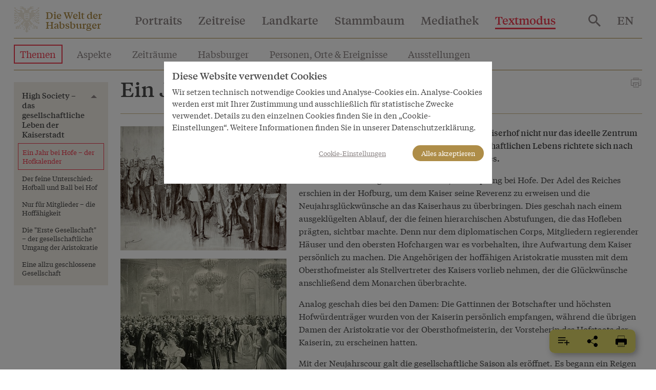

--- FILE ---
content_type: text/html; charset=utf-8
request_url: https://www.habsburger.net/de/kapitel/ein-jahr-bei-hofe-der-hofkalender
body_size: 19268
content:
<!DOCTYPE html>
<!--[if gt IE 8]><!--> <html class="no-js" lang="de" dir="ltr"> <!--<![endif]-->
<head>
  <meta charset="utf-8" />
<meta name="viewport" content="width=device-width, initial-scale=1.0" />
<meta http-equiv="ImageToolbar" content="false" />
<meta name="description" content="Das höfische Jahr begann mit dem Neujahrsempfang bei Hofe. Der Adel des Reiches erschien in der Hofburg, um dem Kaiser seine Reverenz zu erweisen und die Neujahrsglückwünsche an das Kaiserhaus zu überbringen. Dies geschah nach einem ausgeklügelten Ablauf, der die feinen hierarchischen Abstufungen, die das Hofleben prägten, sichtbar machte. Denn nur dem diplomatischen Corps," />
<link rel="canonical" href="https://www.habsburger.net/de/kapitel/ein-jahr-bei-hofe-der-hofkalender" />
<link rel="shortlink" href="https://www.habsburger.net/de/node/3266" />
<meta property="og:site_name" content="Die Welt der Habsburger" />
<meta property="og:type" content="article" />
<meta property="og:url" content="https://www.habsburger.net/de/kapitel/ein-jahr-bei-hofe-der-hofkalender" />
<meta property="og:title" content="Ein Jahr bei Hofe – der Hofkalender" />
<meta property="og:description" content="Das höfische Jahr begann mit dem Neujahrsempfang bei Hofe. Der Adel des Reiches erschien in der Hofburg, um dem Kaiser seine Reverenz zu erweisen und die Neujahrsglückwünsche an das Kaiserhaus zu überbringen. Dies geschah nach einem ausgeklügelten Ablauf, der die feinen hierarchischen Abstufungen, die das Hofleben prägten, sichtbar machte. Denn nur dem diplomatischen Corps," />
    <link rel="image_src" href="https://www.habsburger.net/files/styles/large/public/originale/theo_zasche_vorstellung_des_diplomatischen_corps_zeichnung_1898_original.jpg?itok=MWbg14aO" />
  <link rel="og:image" href="https://www.habsburger.net/files/styles/large/public/originale/theo_zasche_vorstellung_des_diplomatischen_corps_zeichnung_1898_original.jpg?itok=MWbg14aO" />
  
  <title>Ein Jahr bei Hofe – der Hofkalender | Die Welt der Habsburger</title>
  <link rel="stylesheet" href="https://www.habsburger.net/files/css/css_TN8gbDxWBcq-DUgK_6AKeXlA97rCJ5o0BpLSW7rtSQM.css" />
<link rel="stylesheet" href="https://www.habsburger.net/files/css/css_jENQOQqZCRFGZK__DTefxYiXR2RUf03k1ugj3_Vg7vk.css" />

<!--[if IE]>
<link rel="stylesheet" href="https://www.habsburger.net/files/css/css_AbpHGcgLb-kRsJGnwFEktk7uzpZOCcBY74-YBdrKVGs.css" />
<![endif]-->
<link rel="stylesheet" href="https://www.habsburger.net/files/css/css_sY0Rd_zoMwS6T6gcaf3RBAIZRJY_PUlTO7v3df6S7N8.css" />
  <script src="https://www.habsburger.net/files/js/js_xpzcLYVJDS3IYPF-fN_P3oY4TsZpvwIMw0aQVe4wa0E.js"></script>
<script src="https://www.habsburger.net/files/js/js_lItpVUNZmIizHYk40_jeVxtOsARiWx7dgRpHZRCJv3A.js"></script>
<script>document.createElement( "picture" );</script>
<script src="https://www.habsburger.net/files/js/js_gHk2gWJ_Qw_jU2qRiUmSl7d8oly1Cx7lQFrqcp3RXcI.js"></script>
<script src="https://www.habsburger.net/files/js/js_n6K2BsLOHtQ0bBOmSvA_9opc5KPwbEb-ydbY0_vz9mI.js"></script>
<script>var erasJSON = '{"nodes":[{"node":{"title":"Das Erbe der Babenberger","field_estimated_date_range":"1273/10/1-1282/12/17","field_era_color":"#B9B9B8","path":"/de/epochen/das-erbe-der-babenberger","nid":"1238"}},{"node":{"title":"Ausbau der Herrschaft","field_estimated_date_range":"1282-1477","field_era_color":"#8F806C","path":"/de/epochen/ausbau-der-herrschaft","nid":"1240"}},{"node":{"title":"Aufstieg zur Gro\u00dfmacht","field_estimated_date_range":"1477-1526","field_era_color":"#E6BF6E","path":"/de/epochen/aufstieg-zur-grossmacht","nid":"1242"}},{"node":{"title":"Das konfessionelle Zeitalter","field_estimated_date_range":"1526-1648","field_era_color":"#BFBB70","path":"/de/epochen/das-konfessionelle-zeitalter","nid":"1246"}},{"node":{"title":"Das barocke \u00d6sterreich","field_estimated_date_range":"1648-1740","field_era_color":"#98C39F","path":"/de/epochen/das-barocke-osterreich","nid":"1248"}},{"node":{"title":"Aufgekl\u00e4rter Absolutismus","field_estimated_date_range":"1740-1792","field_era_color":"#6896A8","path":"/de/epochen/aufgeklarter-absolutismus","nid":"1252"}},{"node":{"title":"Revolutionen","field_estimated_date_range":"1792-1848","field_era_color":"#9F77A6","path":"/de/epochen/revolutionen","nid":"1244"}},{"node":{"title":"Nationale Konflikte","field_estimated_date_range":"1848-1914","field_era_color":"#7F7F7F","path":"/de/epochen/nationale-konflikte","nid":"1254"}},{"node":{"title":"Der Untergang","field_estimated_date_range":"1914/6/28-1918/11/13","field_era_color":"#020302","path":"/de/epochen/der-untergang","nid":"1250"}}]}'</script>
<script src="https://www.habsburger.net/files/js/js_JkEdS1dtmubyZtr3sijrxnCLrjdjGk7HJcT24hu9gWA.js"></script>
<script>jQuery.extend(Drupal.settings, {"basePath":"\/","pathPrefix":"de\/","setHasJsCookie":0,"ajaxPageState":{"theme":"wdh","theme_token":"Iw0ZiCDqkqypEmSexp-_BYJDWgTd4Z1n4lQXJz1oIko","js":{"sites\/all\/modules\/contrib\/picture\/picturefill2\/picturefill.min.js":1,"sites\/all\/modules\/contrib\/picture\/picture.min.js":1,"sites\/all\/modules\/contrib\/jquery_update\/replace\/jquery\/3.1\/jquery.min.js":1,"misc\/jquery-extend-3.4.0.js":1,"misc\/jquery-html-prefilter-3.5.0-backport.js":1,"misc\/jquery.once.js":1,"misc\/drupal.js":1,"sites\/all\/modules\/contrib\/picture\/lazysizes\/lazysizes.min.js":1,"0":1,"sites\/all\/modules\/contrib\/entityreference\/js\/entityreference.js":1,"public:\/\/languages\/de_-uMaDiVNSYqvgSGybgL-jKmRphvMfgIfAx9oGP2Zl9I.js":1,"1":1,"sites\/all\/themes\/contrib\/wdh\/js\/foundation.min.js":1,"sites\/all\/themes\/contrib\/wdh\/js\/libraries\/slick.min.js":1,"sites\/all\/themes\/contrib\/wdh\/js\/libraries\/modernizr.js":1,"sites\/all\/themes\/contrib\/wdh\/js\/libraries\/isotope.js":1,"sites\/all\/themes\/contrib\/wdh\/js\/libraries\/helperfunctions.js":1,"sites\/all\/themes\/contrib\/wdh\/js\/zoom.js":1,"sites\/all\/themes\/contrib\/wdh\/js\/overlay.js":1,"sites\/all\/themes\/contrib\/wdh\/js\/wdh.js":1,"sites\/all\/themes\/contrib\/wdh\/js\/gdpr-cookies.js":1,"sites\/all\/themes\/contrib\/wdh\/js\/bookmarking.js":1,"sites\/all\/themes\/contrib\/wdh\/js\/timeline-header.js":1},"css":{"sites\/all\/modules\/contrib\/picture\/picture_wysiwyg.css":1,"sites\/all\/modules\/contrib\/views\/css\/views.css":1,"sites\/all\/modules\/contrib\/ckeditor\/css\/ckeditor.css":1,"sites\/all\/modules\/contrib\/ctools\/css\/ctools.css":1,"sites\/all\/themes\/contrib\/wdh\/css\/ie.css":1,"sites\/all\/themes\/contrib\/wdh\/css\/fonts.css":1,"sites\/all\/themes\/contrib\/wdh\/css\/app.css":1}},"better_exposed_filters":{"views":{"chapter_menus":{"displays":{"story_menu":{"filters":[]},"bio_menu":{"filters":[]}}},"dropdowns":{"displays":{"portraits":{"filters":[]},"timeline":{"filters":[]},"map":{"filters":[]},"stammbaum":{"filters":[]},"themes":{"filters":[]},"aspects":{"filters":[]},"eras":{"filters":[]},"habsburgs":{"filters":[]}}},"most_viewed":{"displays":{"themes_dropdown":{"filters":[]},"habsburgs_dropdown":{"filters":[]}}},"interface_json":{"displays":{"page_2":{"filters":[]}}}}}});</script>
</head>
<body class="html not-front not-logged-in no-sidebars page-node page-node- page-node-3266 node-type-chapter textmode i18n-de lang-de section-kapitel" >
  <div class="skip-link">
    <a href="#main-content" class="element-invisible element-focusable">Direkt zum Inhalt</a>
  </div>
    <!--.page -->
  <div class="off-canvas position-right hide-for-print " id="offCanvas" data-off-canvas>
       <button class="close-button" aria-label="Close menu" type="button" data-close>
        <span aria-hidden="true">&times;</span>
      </button>

      <!-- Menu -->
      <ul class="menu accordion-menu">
        <li>
          <a href="/de/suche">
            Suche          </a>
        </li>
      </ul>
      <ul id="main-menu-offcanvas" class="menu vertical accordion-menu" data-accordion-menu data-submenu-toggle="true"><li class="first leaf"><a href="/de/portraits">Portraits</a></li><li class="leaf"><a href="/de/zeitreise">Zeitreise</a></li><li class="leaf"><a href="/de/landkarte">Landkarte</a></li><li class="leaf"><a href="/de/stammbaum">Stammbaum</a></li><li class="leaf" title=""><a href="/de/mediathek" title="">Mediathek</a></li><li class="last expanded active-trail active-trail active-trail active-trail" title=""><a href="/de/textmodus" title="" class="active-trail active-trail active-trail">Textmodus</a><ul class="menu vertical is-active"><li class="first leaf active-trail active-trail active-trail active-trail active-trail active-trail"><a href="/de/themen" class="active-trail active-trail active-trail active-trail active-trail">Themen</a></li><li class="leaf" title=""><a href="/de/aspekte" title="">Aspekte</a></li><li class="leaf"><a href="/de/zeitraeume">Zeiträume</a></li><li class="leaf"><a href="/de/habsburger">Habsburger</a></li><li class="leaf"><a href="/de/personen-orte-ereignisse">Personen, Orte &amp;  Ereignisse</a></li><li class="leaf"><a href="/de/ausstellungen">Ausstellungen</a></li><li class="last leaf"><a href="/de/inhaltsverzeichnis">Inhaltsverzeichnis</a></li></ul></li></ul>      <ul id="about-menu-offcanvas" class="menu vertical accordion-menu" data-accordion-menu data-submenu-toggle="true"><li class="first last expanded"><a href="/de/ueber-das-projekt">Welt und Welten der Habsburger</a><ul class="menu vertical is-active"><li class="first leaf"><a href="/de/ueber-das-projekt/eine-virtuelle-ausstellung">Eine virtuelle Ausstellung</a></li><li class="leaf"><a href="/de/ueber-das-projekt/facts-figures">Facts &amp; Figures</a></li><li class="leaf"><a href="/de/ueber-das-projekt/team-im-projektzeitraum-2008-2010">Team im Projektzeitraum 2008-2010</a></li><li class="last leaf"><a href="/de/ueber-das-projekt/auszeichnungen">Auszeichnungen</a></li></ul></li></ul>      <ul id="contact-menu-offcanvas" class="menu vertical accordion-menu" data-accordion-menu data-submenu-toggle="true"><li class="first last expanded"><a href="/de/service-kontakt">Service &amp; Kontakt</a><ul class="menu vertical is-active"><li class="first leaf"><a href="/de/service-kontakt/impressum">Impressum</a></li><li class="leaf"><a href="/de/service-kontakt/datenschutzerklaerung">Datenschutzerklärung</a></li><li class="last leaf"><a href="/de/service-kontakt/presseinfo">Presseinfo</a></li></ul></li></ul>      
          <section class="block block-locale block-locale-language">

      
      <div class="item-list"><ul class="menu"><li class="active hide first"><a href="/de/kapitel/ein-jahr-bei-hofe-der-hofkalender" class=" active"><span class='short'>DE</span><span class='long'>Deutsch</span></a></li>
<li class=" last"><a href="/en/chapter/year-court-court-calendar" class=""><span class='short'>EN</span><span class='long'>English</span></a></li>
</ul></div>  
</section>    </div>
  <div class="off-canvas-content" data-off-canvas-content>
    <!--.l-header -->
          <header role="banner" class="l-header headroom sticky" data-sticky data-margin-top="0" id="page-header">
                  <!--.top-bar -->
        <nav class="top-bar" data-topbar>
          <ul class="menu expanded" id="topbar-logo">
            <li class="home-link"><svg class="logo" viewBox="0 0 30 30"><use xlink:href="#logo"></use></svg>
              <span class="site-name"><a href="/de" rel="home" title="Die Welt der Habsburger Startseite"><span>Die Welt der</span><br><span>Habsburger</span></a></span>
              <span class="page-header mobile-page-header hide hide-for-tablet"></span>
            </li>
            <li class="toggle-offcanvas hide-for-large align-right text-right">
                <!--<a href="#" data-toggle="offCanvas"><span></span></a>-->
               <button class="menu-icon" type="button" data-toggle="offCanvas"></button>
             </li>
          </ul>
          <div class="top-bar-left show-for-large hide-for-print nav">
                          <ul id="main-menu" class="main-nav menu horizontal"><li class="first leaf" data-toggle="dropdown-portrait"><a href="/de/portraits">Portraits</a></li><li class="leaf" data-toggle="dropdown-timeline"><a href="/de/zeitreise">Zeitreise</a></li><li class="leaf" data-toggle="dropdown-map"><a href="/de/landkarte">Landkarte</a></li><li class="leaf" data-toggle="dropdown-stammbaum"><a href="/de/stammbaum">Stammbaum</a></li><li class="leaf" title="" data-toggle="dropdown-media"><a href="/de/mediathek" title="">Mediathek</a></li><li class="last expanded active-trail active-trail active-trail" title="" data-toggle="dropdown-textmode"><a href="/de/textmodus" title="" class="active-trail active-trail">Textmodus</a></li></ul>                      </div>
          <div class="top-bar-right show-for-large hide-for-print nav">
            <ul class="menu menu-search">
              <li>
                <a href="/de/suche">
                  <svg style="vertical-align:middle" xmlns="http://www.w3.org/2000/svg" width="24" height="24" viewBox="0 0 35.68 35.73"><title>search</title><path d="M27.56,24.42,37.74,34.61l-3,3.06L24.49,27.48V25.86L24,25.28a14.41,14.41,0,0,1-4,2.35,13.16,13.16,0,0,1-9.83-.19,13.37,13.37,0,0,1-7-7.06,12.58,12.58,0,0,1-1.06-5.14,12.71,12.71,0,0,1,1.06-5.19,13.31,13.31,0,0,1,7.05-7,12.58,12.58,0,0,1,5.14-1.06A12.71,12.71,0,0,1,20.5,3a13.37,13.37,0,0,1,7.06,7.05,13.21,13.21,0,0,1,.19,9.85,13.61,13.61,0,0,1-2.35,4l.58.57Zm-12.25,0a8.84,8.84,0,0,0,6.51-2.7,8.89,8.89,0,0,0,2.67-6.48,9.12,9.12,0,0,0-9.18-9.18A8.89,8.89,0,0,0,8.83,8.73a8.84,8.84,0,0,0-2.7,6.51,8.84,8.84,0,0,0,2.7,6.48A8.84,8.84,0,0,0,15.31,24.42Z" fill="#8D8686" transform="translate(-2.06 -1.94)"/></svg>
                </a>
              </li>
            </ul>
                      </div>
          <div class="top-bar-right show-for-large nav hide-for-print">
                                <section class="block block-locale block-locale-language">

      
      <div class="item-list"><ul class="menu"><li class="active hide first"><a href="/de/kapitel/ein-jahr-bei-hofe-der-hofkalender" class=" active"><span class='short'>DE</span><span class='long'>Deutsch</span></a></li>
<li class=" last"><a href="/en/chapter/year-court-court-calendar" class=""><span class='short'>EN</span><span class='long'>English</span></a></li>
</ul></div>  
</section>                      </div>
        </nav>
        <div class="page-content show-for-tablet">
          <hr >
        </div>
        <!--/.top-bar -->
                                <!--.l-header-region -->
          <section class="l-header-region grid-x grid-padding-x grid-container main show-for-tablet hide-for-print" id="text-menu">
                  <section class="block block-menu-block block-menu-block-2 header">

        <h2 class="block-title element-invisible">Textmodus</h2>
    
      <div class="menu-block-wrapper menu-block-2 menu-name-main-menu parent-mlid-9086 menu-level-1">
  <ul class="menu"><li class="first leaf active-trail menu-mlid-6488"><a href="/de/themen" class="active-trail active-trail active">Themen</a></li>
<li class="leaf menu-mlid-6817"><a href="/de/aspekte" title="">Aspekte</a></li>
<li class="leaf menu-mlid-6787"><a href="/de/zeitraeume">Zeiträume</a></li>
<li class="leaf menu-mlid-6806"><a href="/de/habsburger">Habsburger</a></li>
<li class="leaf menu-mlid-6807"><a href="/de/personen-orte-ereignisse">Personen, Orte &amp;  Ereignisse</a></li>
<li class="leaf menu-mlid-9361"><a href="/de/ausstellungen">Ausstellungen</a></li>
<li class="last leaf menu-mlid-9269"><a href="/de/inhaltsverzeichnis">Inhaltsverzeichnis</a></li>
</ul></div>
  
</section>  <section class="block block-menu-block block-menu-block-4 header">

        <h2 class="block-title element-invisible">Textmode</h2>
    
        
</section>                        </section>
          <div class="page-content show-for-tablet">
            <hr >
          </div>
          <!--/.l-header-region -->
        
    </header>
    <!--/.l-header -->
        
      <div class="grid-container main" id="page-content">

        
        
        <main role="main" class="grid-x grid-padding-x">
          <div class="cell large-12">
            
            <a id="main-content"></a>

            
            
            
              
      
      <article id="node-3266" class="node node-chapter node-3266 full grid-x grid-margin-x" about="/de/kapitel/ein-jahr-bei-hofe-der-hofkalender" typeof="sioc:Item foaf:Document">
  <div class="cell tablet-4 large-3 xlarge-2  hide-for-print" data-sticky-container>
    <div id="chapter-menu" class="sticky" data-sticky  data-margin-top="10" data-sticky-on="large" data-top-anchor="node-3266:top"  data-btm-anchor="node-3266:bottom">   
                    <ul class="menu vertical" data-accordion-menu data-submenu-toggle="true">
		  <li class="main"><a href="/de/themen/high-society-das-gesellschaftliche-leben-der-kaiserstadt">High Society – das gesellschaftliche Leben der Kaiserstadt</a>	  <ul class="menu vertical">
		    	<li>  
          <a href="/de/kapitel/ein-jahr-bei-hofe-der-hofkalender" class="active">Ein Jahr bei Hofe – der Hofkalender</a>  </li>
	    	<li>  
          <a href="/de/kapitel/der-feine-unterschied-hofball-und-ball-bei-hof">Der feine Unterschied: Hofball und Ball bei Hof</a>  </li>
	    	<li>  
          <a href="/de/kapitel/nur-fuer-mitglieder-die-hoffaehigkeit">Nur für Mitglieder – die Hoffähigkeit</a>  </li>
	    	<li>  
          <a href="/de/kapitel/die-erste-gesellschaft-der-gesellschaftliche-umgang-der-aristokratie">Die &quot;Erste Gesellschaft&quot; – der gesellschaftliche Umgang der Aristokratie</a>  </li>
	    	<li>  
          <a href="/de/kapitel/eine-allzu-geschlossene-gesellschaft">Eine allzu geschlossene Gesellschaft</a>  </li>
				</ul>
		</li>
	</ul>                    </div>
    <div class="show-for-tablet-only chapter-media" id="chapter-media">
           

  <article id="node-3263" data-nid="3263" class="node node-bild inline_chapter teaser" about="/de/medien/theo-zasche-vorstellung-des-diplomatischen-corps-zeichnung-1898" typeof="sioc:Item foaf:Document">
    <a href="/de/medien/theo-zasche-vorstellung-des-diplomatischen-corps-zeichnung-1898"><picture >
<!--[if IE 9]><video style="display: none;"><![endif]-->
<source data-srcset="https://www.habsburger.net/files/styles/large/public/originale/theo_zasche_vorstellung_des_diplomatischen_corps_zeichnung_1898_original.jpg?itok=MWbg14aO&amp;timestamp=1332427917 1x" />
<!--[if IE 9]></video><![endif]-->
<img  class="lazyload" src="https://www.habsburger.net/files/styles/large/public/originale/theo_zasche_vorstellung_des_diplomatischen_corps_zeichnung_1898_original.jpg?itok=MWbg14aO&amp;timestamp=1332427917" alt="" title="" />
</picture></a> 
      <div class="overlay">
                  <p>Theo Zasche: Vorstellung des Diplomatischen Corps, Zeichnung 1898</p>
              </div>
    </article>
         

  <article id="node-3264" data-nid="3264" class="node node-bild inline_chapter teaser" about="/de/medien/ballszene-mit-franz-joseph-lichtdruck-anfang-20-jahrhundert" typeof="sioc:Item foaf:Document">
    <a href="/de/medien/ballszene-mit-franz-joseph-lichtdruck-anfang-20-jahrhundert"><picture >
<!--[if IE 9]><video style="display: none;"><![endif]-->
<source data-srcset="https://www.habsburger.net/files/styles/large/public/originale/ballszene_mit_franz_joseph_lichtdruck_anfang_20._jahrhundert_original.jpg?itok=QmYX3S8F&amp;timestamp=1332427917 1x" />
<!--[if IE 9]></video><![endif]-->
<img  class="lazyload" src="https://www.habsburger.net/files/styles/large/public/originale/ballszene_mit_franz_joseph_lichtdruck_anfang_20._jahrhundert_original.jpg?itok=QmYX3S8F&amp;timestamp=1332427917" alt="" title="" />
</picture></a> 
      <div class="overlay">
                  <p>Ballszene mit Franz Joseph, Lichtdruck, Anfang 20. Jahrhundert</p>
              </div>
    </article>
         

  <article id="node-3265" data-nid="3265" class="node node-bild inline_chapter teaser" about="/de/medien/wilhelm-gause-fronleichnamsprozession-vor-dem-altare-auf-dem-lobkowitzplatz-zeichung-1898" typeof="sioc:Item foaf:Document">
    <a href="/de/medien/wilhelm-gause-fronleichnamsprozession-vor-dem-altare-auf-dem-lobkowitzplatz-zeichung-1898"><picture >
<!--[if IE 9]><video style="display: none;"><![endif]-->
<source data-srcset="https://www.habsburger.net/files/styles/large/public/originale/wilhelm_gause_fronleichnamsprozession_vor_dem_altare_auf_dem_lobkowitzplatz_zeichung_1898_original.jpg?itok=brUhis6u&amp;timestamp=1332427915 1x" />
<!--[if IE 9]></video><![endif]-->
<img  class="lazyload" src="https://www.habsburger.net/files/styles/large/public/originale/wilhelm_gause_fronleichnamsprozession_vor_dem_altare_auf_dem_lobkowitzplatz_zeichung_1898_original.jpg?itok=brUhis6u&amp;timestamp=1332427915" alt="" title="" />
</picture></a> 
      <div class="overlay">
                  <p>Wilhelm Gause: Fronleichnamsprozession: vor dem Altare auf dem Lobkowitzplatz, Zeichung, 1898</p>
              </div>
    </article>
          </div>
  </div>
  <div class="cell tablet-8 large-9 xlarge-10">
            <span class="print float-right show-for-tablet" onclick="window.print()"><svg id="print-icon" xmlns="http://www.w3.org/2000/svg" xmlns:xlink="http://www.w3.org/1999/xlink" version="1.1" x="0px" y="0px" viewBox="0 0 1024 1280" style="width:24px;cursor:pointer;enable-background:new 0 0 1024 1024;" xml:space="preserve" fill="#8D8686"><g><path d="M876.1,771H711V549H313v222H147c-32,0-58-26-58-58V298c0-32,26-58,58-58h730c32,0,58,26,58,58v414.1   C935,744.6,908.6,771,876.1,771z M741,741h135.1c15.9,0,28.9-13,28.9-28.9V298c0-15.4-12.6-28-28-28H147c-15.4,0-28,12.6-28,28v415   c0,15.4,12.6,28,28,28h136V519h458V741z"/><path d="M741,270H283V121h458V270z M313,240h398v-89H313V240z"/><path d="M741,903H283V519h458V903z M313,873h398V549H313V873z"/><rect x="240" y="519" width="543" height="30"/><rect x="717" y="380" width="66" height="30"/><g><rect x="409" y="642" width="206" height="30"/><rect x="409" y="749" width="136" height="30"/></g></g></svg></span>
      <h1 class="node-title"><span>Ein Jahr bei Hofe – der Hofkalender</span></h1>
      <span property="dc:title" content="Ein Jahr bei Hofe – der Hofkalender" class="rdf-meta element-hidden"></span><span property="sioc:num_replies" content="0" datatype="xsd:integer" class="rdf-meta element-hidden"></span>      <div class="grid-x grid-margin-x">
        <div class="show-for-large cell large-3 xlarge-4 chapter-media" id="chapter-media">
             

  <article id="node-3263" data-nid="3263" class="node node-bild inline_chapter teaser" about="/de/medien/theo-zasche-vorstellung-des-diplomatischen-corps-zeichnung-1898" typeof="sioc:Item foaf:Document">
    <a href="/de/medien/theo-zasche-vorstellung-des-diplomatischen-corps-zeichnung-1898"><picture >
<!--[if IE 9]><video style="display: none;"><![endif]-->
<source data-srcset="https://www.habsburger.net/files/styles/large/public/originale/theo_zasche_vorstellung_des_diplomatischen_corps_zeichnung_1898_original.jpg?itok=MWbg14aO&amp;timestamp=1332427917 1x" />
<!--[if IE 9]></video><![endif]-->
<img  class="lazyload" src="https://www.habsburger.net/files/styles/large/public/originale/theo_zasche_vorstellung_des_diplomatischen_corps_zeichnung_1898_original.jpg?itok=MWbg14aO&amp;timestamp=1332427917" alt="" title="" />
</picture></a> 
      <div class="overlay">
                  <p>Theo Zasche: Vorstellung des Diplomatischen Corps, Zeichnung 1898</p>
              </div>
    </article>
         

  <article id="node-3264" data-nid="3264" class="node node-bild inline_chapter teaser" about="/de/medien/ballszene-mit-franz-joseph-lichtdruck-anfang-20-jahrhundert" typeof="sioc:Item foaf:Document">
    <a href="/de/medien/ballszene-mit-franz-joseph-lichtdruck-anfang-20-jahrhundert"><picture >
<!--[if IE 9]><video style="display: none;"><![endif]-->
<source data-srcset="https://www.habsburger.net/files/styles/large/public/originale/ballszene_mit_franz_joseph_lichtdruck_anfang_20._jahrhundert_original.jpg?itok=QmYX3S8F&amp;timestamp=1332427917 1x" />
<!--[if IE 9]></video><![endif]-->
<img  class="lazyload" src="https://www.habsburger.net/files/styles/large/public/originale/ballszene_mit_franz_joseph_lichtdruck_anfang_20._jahrhundert_original.jpg?itok=QmYX3S8F&amp;timestamp=1332427917" alt="" title="" />
</picture></a> 
      <div class="overlay">
                  <p>Ballszene mit Franz Joseph, Lichtdruck, Anfang 20. Jahrhundert</p>
              </div>
    </article>
         

  <article id="node-3265" data-nid="3265" class="node node-bild inline_chapter teaser" about="/de/medien/wilhelm-gause-fronleichnamsprozession-vor-dem-altare-auf-dem-lobkowitzplatz-zeichung-1898" typeof="sioc:Item foaf:Document">
    <a href="/de/medien/wilhelm-gause-fronleichnamsprozession-vor-dem-altare-auf-dem-lobkowitzplatz-zeichung-1898"><picture >
<!--[if IE 9]><video style="display: none;"><![endif]-->
<source data-srcset="https://www.habsburger.net/files/styles/large/public/originale/wilhelm_gause_fronleichnamsprozession_vor_dem_altare_auf_dem_lobkowitzplatz_zeichung_1898_original.jpg?itok=brUhis6u&amp;timestamp=1332427915 1x" />
<!--[if IE 9]></video><![endif]-->
<img  class="lazyload" src="https://www.habsburger.net/files/styles/large/public/originale/wilhelm_gause_fronleichnamsprozession_vor_dem_altare_auf_dem_lobkowitzplatz_zeichung_1898_original.jpg?itok=brUhis6u&amp;timestamp=1332427915" alt="" title="" />
</picture></a> 
      <div class="overlay">
                  <p>Wilhelm Gause: Fronleichnamsprozession: vor dem Altare auf dem Lobkowitzplatz, Zeichung, 1898</p>
              </div>
    </article>
              </div>
        <div class="cell large-9 xlarge-8">
          <div class="lead"><p>Für die altösterreichische Aristokratie war der Kaiserhof nicht nur das ideelle Zentrum seiner Existenz.&nbsp;Auch der Rhythmus des gesellschaftlichen Lebens richtete sich nach den strengen Vorgaben des habsburgischen Hofes.</p>
</div>
                    <div class="hide-for-tablet hide-for-print chapter-media" id="chapter-media">
               

  <article id="node-3263" data-nid="3263" class="node node-bild inline_chapter teaser" about="/de/medien/theo-zasche-vorstellung-des-diplomatischen-corps-zeichnung-1898" typeof="sioc:Item foaf:Document">
    <a href="/de/medien/theo-zasche-vorstellung-des-diplomatischen-corps-zeichnung-1898"><picture >
<!--[if IE 9]><video style="display: none;"><![endif]-->
<source data-srcset="https://www.habsburger.net/files/styles/large/public/originale/theo_zasche_vorstellung_des_diplomatischen_corps_zeichnung_1898_original.jpg?itok=MWbg14aO&amp;timestamp=1332427917 1x" />
<!--[if IE 9]></video><![endif]-->
<img  class="lazyload" src="https://www.habsburger.net/files/styles/large/public/originale/theo_zasche_vorstellung_des_diplomatischen_corps_zeichnung_1898_original.jpg?itok=MWbg14aO&amp;timestamp=1332427917" alt="" title="" />
</picture></a> 
      <div class="overlay">
                  <p>Theo Zasche: Vorstellung des Diplomatischen Corps, Zeichnung 1898</p>
              </div>
    </article>
         

  <article id="node-3264" data-nid="3264" class="node node-bild inline_chapter teaser" about="/de/medien/ballszene-mit-franz-joseph-lichtdruck-anfang-20-jahrhundert" typeof="sioc:Item foaf:Document">
    <a href="/de/medien/ballszene-mit-franz-joseph-lichtdruck-anfang-20-jahrhundert"><picture >
<!--[if IE 9]><video style="display: none;"><![endif]-->
<source data-srcset="https://www.habsburger.net/files/styles/large/public/originale/ballszene_mit_franz_joseph_lichtdruck_anfang_20._jahrhundert_original.jpg?itok=QmYX3S8F&amp;timestamp=1332427917 1x" />
<!--[if IE 9]></video><![endif]-->
<img  class="lazyload" src="https://www.habsburger.net/files/styles/large/public/originale/ballszene_mit_franz_joseph_lichtdruck_anfang_20._jahrhundert_original.jpg?itok=QmYX3S8F&amp;timestamp=1332427917" alt="" title="" />
</picture></a> 
      <div class="overlay">
                  <p>Ballszene mit Franz Joseph, Lichtdruck, Anfang 20. Jahrhundert</p>
              </div>
    </article>
         

  <article id="node-3265" data-nid="3265" class="node node-bild inline_chapter teaser" about="/de/medien/wilhelm-gause-fronleichnamsprozession-vor-dem-altare-auf-dem-lobkowitzplatz-zeichung-1898" typeof="sioc:Item foaf:Document">
    <a href="/de/medien/wilhelm-gause-fronleichnamsprozession-vor-dem-altare-auf-dem-lobkowitzplatz-zeichung-1898"><picture >
<!--[if IE 9]><video style="display: none;"><![endif]-->
<source data-srcset="https://www.habsburger.net/files/styles/large/public/originale/wilhelm_gause_fronleichnamsprozession_vor_dem_altare_auf_dem_lobkowitzplatz_zeichung_1898_original.jpg?itok=brUhis6u&amp;timestamp=1332427915 1x" />
<!--[if IE 9]></video><![endif]-->
<img  class="lazyload" src="https://www.habsburger.net/files/styles/large/public/originale/wilhelm_gause_fronleichnamsprozession_vor_dem_altare_auf_dem_lobkowitzplatz_zeichung_1898_original.jpg?itok=brUhis6u&amp;timestamp=1332427915" alt="" title="" />
</picture></a> 
      <div class="overlay">
                  <p>Wilhelm Gause: Fronleichnamsprozession: vor dem Altare auf dem Lobkowitzplatz, Zeichung, 1898</p>
              </div>
    </article>
                </div>
          <div class="body body field"><p>Das höfische Jahr begann mit dem Neujahrsempfang bei Hofe. Der Adel des Reiches erschien in der Hofburg, um dem Kaiser seine Reverenz zu erweisen und die Neujahrsglückwünsche an das Kaiserhaus zu überbringen. Dies geschah nach einem ausgeklügelten Ablauf, der die feinen hierarchischen Abstufungen, die das Hofleben prägten, sichtbar machte. Denn nur dem diplomatischen Corps, Mitgliedern regierender Häuser und den obersten Hofchargen war es vorbehalten, ihre Aufwartung dem Kaiser persönlich zu machen. Die Angehörigen der hoffähigen Aristokratie mussten mit dem Obersthofmeister als Stellvertreter des Kaisers vorlieb nehmen, der die Glückwünsche anschließend dem Monarchen überbrachte.</p>
<p>Analog geschah dies bei den Damen: Die Gattinnen der Botschafter und höchsten Hofwürdenträger wurden von der Kaiserin persönlich empfangen, während die übrigen Damen der Aristokratie vor der Obersthofmeisterin, der Vorsteherin des Hofstaats der Kaiserin, zu erscheinen hatten.</p>
<p>Mit der Neujahrscour galt die gesellschaftliche Saison als eröffnet. Es begann ein Reigen von Ballveranstaltungen, Maskenfesten und anderen Vergnügungen. Den Höhepunkt der Ballsaison, auf die sich das geschäftige Treiben zuspitzte, bildeten die beiden Bälle des Hofes. Zunächst fand der Hofball statt: Dieser war sozusagen der Staatsball der Monarchie, zu dem 2000 Gäste der Wiener Gesellschaft geladen wurden. Neben der aristokratischen Elite hatten hierzu auch Persönlichkeiten des politischen und wirtschaftlichen Lebens sowie hohe Offiziere der Armee Zutritt. Zwei Wochen danach traf sich die Erste Gesellschaft zu einer exklusiveren Veranstaltung, die nur für den hoffähigen Adel reserviert war: Der "Ball bei Hofe" war der absolute gesellschaftliche Höhepunkt, um den zu besuchen eine persönliche Einladung des Kaisers vonnöten war.</p>
<p>Mit dem Aschermittwoch endeten die Tanzsaison und die lauten Vergnügungen abrupt. Während der Fastenzeit wurden keine Tanzveranstaltungen gegeben, nur Konzerte und Soireen waren erlaubt. Es begann der Reigen geistlicher Festtage, die ebenfalls wichtiger Bestandteil des höfischen Gesellschaftslebens waren. Den Abschluss der gesellschaftlichen Saison in Wien bildete die Fronleichnamsprozession, durch die die traditionell sehr enge Verbindung zwischen Thron und Altar augenscheinlich demonstriert wurde, und bei der die Hofgesellschaft sich noch einmal nach Rang und Namen geordnet als Gesamtheit präsentierte.</p>
<p>Im Sommer verließ der Großteil des Wiener Adels die Stadt und begab sich auf die Landgüter. Es war dies die Zeit der Sommersejours, die der Erholung und der Verfolgung eigener Interessen dienten, unterbrochen von Besuchen auf den Landsitzen benachbarter Adelsfamilien.</p>
<p>Der Herbst stand im Zeichen der Jagd, die vom Adel traditionell als feudales Vorrecht beansprucht und als standesgemäßer Sport gesehen wurde. Familien, die über entsprechenden Waldbesitz verfügten, luden zu großen Jagdpartien, bei denen das Zusammengehörigkeitsgefühl des Adels gestärkt wurde.</p>
<p>Bald nach Weihnachten kehrte dann wieder Leben in die Wiener Stadthäuser des Adels ein und der Reigen der gesellschaftlichen Veranstaltungen begann aufs Neue.</p>
</div><p class="field-author">
            Martin Mutschlechner    </p>          <a id="article-bottom"></a>
        </div>
      </div>
      <div class="show-for-print print-url">
                <p><a href="https://www.habsburger.net/de/kapitel/ein-jahr-bei-hofe-der-hofkalender">https://www.habsburger.net/de/kapitel/ein-jahr-bei-hofe-der-hofkalender</a></p>
      </div>
      <div class="chapter-footer hide-for-print">        
        <p class="block-title margin">Weiterführende Inhalte</p>
        <div class="grid-x grid-margin-x small-up-2 large-up-4" data-equalizer>
             
<article id="node-1030" class="node node-item node-teaser attribute teaser cell" about="/de/objekte/wappen-der-fursten-liechtenstein-adelige-eliten-unter-dem-doppeladler" typeof="sioc:Item foaf:Document">

    <a href="/de/objekte/wappen-der-fursten-liechtenstein-adelige-eliten-unter-dem-doppeladler" class="image">
       

  <article id="node-1029" data-nid="1029" class="node node-bild inline_teaser_portrait teaser" about="/de/medien/entwurf-einer-wappenstandarte-aquarell-um-1615" typeof="sioc:Item foaf:Document">
<picture >
<!--[if IE 9]><video style="display: none;"><![endif]-->
<source data-srcset="https://www.habsburger.net/files/styles/teaser_p_s/public/images/teaser/entwurf_einer_wappenstandarte_aquarell_um_1615_teaser.jpg?itok=x2OxkoYD&amp;timestamp=1332176040 1x, https://www.habsburger.net/files/styles/teaser_p_s2x/public/images/teaser/entwurf_einer_wappenstandarte_aquarell_um_1615_teaser.jpg?itok=UvKfn2df&amp;timestamp=1332176040 2x" media="@media all and (max-width:639px)" />
<source data-srcset="https://www.habsburger.net/files/styles/teaser_p_m/public/images/teaser/entwurf_einer_wappenstandarte_aquarell_um_1615_teaser.jpg?itok=5_Z0lwBT&amp;timestamp=1332176040 1x, https://www.habsburger.net/files/styles/teaser_p_m/public/images/teaser/entwurf_einer_wappenstandarte_aquarell_um_1615_teaser.jpg?itok=5_Z0lwBT&amp;timestamp=1332176040 2x" media="@media all and (min-width:640px) and (max-width:1023px)" />
<source data-srcset="https://www.habsburger.net/files/styles/teaser_p_m/public/images/teaser/entwurf_einer_wappenstandarte_aquarell_um_1615_teaser.jpg?itok=5_Z0lwBT&amp;timestamp=1332176040 1x, https://www.habsburger.net/files/styles/teaser_p_m/public/images/teaser/entwurf_einer_wappenstandarte_aquarell_um_1615_teaser.jpg?itok=5_Z0lwBT&amp;timestamp=1332176040 2x" media="@media all and (min-width:1024px) " />
<!--[if IE 9]></video><![endif]-->
<img  class="lazyload" src="https://www.habsburger.net/files/styles/teaser_p_m/public/images/teaser/entwurf_einer_wappenstandarte_aquarell_um_1615_teaser.jpg?itok=5_Z0lwBT&amp;timestamp=1332176040" alt="" title="" />
</picture>  </article>

  </a>
  <div class="overlay">
    <div class="body body text-secondary"><p>Dieser Entwurf für eine Wappenstandarte (um 1615) zeigt das Wappen der Liechtenstein, einer Adelsfamilie, die zu...</p></div>  </div>
  <div class="content" data-equalizer-watch>
    <label class="label">Objekt</label>
        <a href="/de/objekte/wappen-der-fursten-liechtenstein-adelige-eliten-unter-dem-doppeladler" class="node-title" class="title">Wappen der Fürsten Liechtenstein - Adelige Eliten unter dem Doppeladler</a>
          <p class="date">1648–1740</p>
     
    <span property="dc:title" content="Wappen der Fürsten Liechtenstein - Adelige Eliten unter dem Doppeladler" class="rdf-meta element-hidden"></span><span property="sioc:num_replies" content="0" datatype="xsd:integer" class="rdf-meta element-hidden"></span>      </div>

</article>
   
<article id="node-1094" class="node node-item node-teaser attribute teaser cell" about="/de/objekte/stab-eines-oberzeremonienmeisters-zeremoniell-am-wiener-hof" typeof="sioc:Item foaf:Document">

    <a href="/de/objekte/stab-eines-oberzeremonienmeisters-zeremoniell-am-wiener-hof" class="image">
       

  <article id="node-1093" data-nid="1093" class="node node-bild inline_teaser_portrait teaser" about="/de/medien/stab-eines-oberzeremonienmeisters-des-wiener-hofes-19-jahrhundert-0" typeof="sioc:Item foaf:Document">
<picture >
<!--[if IE 9]><video style="display: none;"><![endif]-->
<source data-srcset="https://www.habsburger.net/files/styles/teaser_p_s/public/images/teaser/stab_eines_oberzeremonienmeisters_des_wiener_hofes_19._jahrhundert_teaser.jpg?itok=1b-HlLQ3&amp;timestamp=1332176114 1x, https://www.habsburger.net/files/styles/teaser_p_s2x/public/images/teaser/stab_eines_oberzeremonienmeisters_des_wiener_hofes_19._jahrhundert_teaser.jpg?itok=3A7WCANH&amp;timestamp=1332176114 2x" media="@media all and (max-width:639px)" />
<source data-srcset="https://www.habsburger.net/files/styles/teaser_p_m/public/images/teaser/stab_eines_oberzeremonienmeisters_des_wiener_hofes_19._jahrhundert_teaser.jpg?itok=A4hBCxxu&amp;timestamp=1332176114 1x, https://www.habsburger.net/files/styles/teaser_p_m/public/images/teaser/stab_eines_oberzeremonienmeisters_des_wiener_hofes_19._jahrhundert_teaser.jpg?itok=A4hBCxxu&amp;timestamp=1332176114 2x" media="@media all and (min-width:640px) and (max-width:1023px)" />
<source data-srcset="https://www.habsburger.net/files/styles/teaser_p_m/public/images/teaser/stab_eines_oberzeremonienmeisters_des_wiener_hofes_19._jahrhundert_teaser.jpg?itok=A4hBCxxu&amp;timestamp=1332176114 1x, https://www.habsburger.net/files/styles/teaser_p_m/public/images/teaser/stab_eines_oberzeremonienmeisters_des_wiener_hofes_19._jahrhundert_teaser.jpg?itok=A4hBCxxu&amp;timestamp=1332176114 2x" media="@media all and (min-width:1024px) " />
<!--[if IE 9]></video><![endif]-->
<img  class="lazyload" src="https://www.habsburger.net/files/styles/teaser_p_m/public/images/teaser/stab_eines_oberzeremonienmeisters_des_wiener_hofes_19._jahrhundert_teaser.jpg?itok=A4hBCxxu&amp;timestamp=1332176114" alt="" title="" />
</picture>  </article>

  </a>
  <div class="overlay">
    <div class="body body text-secondary"><p>Obwohl erst aus der zweiten Hälfte des 19. Jahrhunderts stammend, repräsentiert dieses Amtszeichen die Rituale und...</p></div>  </div>
  <div class="content" data-equalizer-watch>
    <label class="label">Objekt</label>
        <a href="/de/objekte/stab-eines-oberzeremonienmeisters-zeremoniell-am-wiener-hof" class="node-title" class="title">Stab eines Oberzeremonienmeisters - Zeremoniell am Wiener Hof</a>
          <p class="date">1648–1914</p>
     
    <span property="dc:title" content="Stab eines Oberzeremonienmeisters - Zeremoniell am Wiener Hof" class="rdf-meta element-hidden"></span><span property="sioc:num_replies" content="0" datatype="xsd:integer" class="rdf-meta element-hidden"></span>      </div>

</article>
        </div>
                  <p class="block-title margin">Zeitraum & Aspekt</p>
          <div class="grid-x grid-margin-x small-up-2 large-up-3" data-equalizer>
               <article id="node-1254" class="node node-era node-teaser teaser cell" about="/de/epochen/nationale-konflikte" typeof="sioc:Item foaf:Document">

    <a href="/de/epochen/nationale-konflikte" class="image">
       

  <article id="node-1253" data-nid="1253" class="node node-bild inline_teaser_landscape teaser" about="/de/medien/die-batterie-der-grossen-armee-geschutz-reserve-am-abend-der-schlacht-heliogravure-nach-0" typeof="sioc:Item foaf:Document">
<picture >
<!--[if IE 9]><video style="display: none;"><![endif]-->
<source data-srcset="https://www.habsburger.net/files/styles/teaser_ls_s/public/images/teaser/die_batterie_der_grossen_armee-geschuetz-reserve_am_abend_der_schlacht_heliogravuere_nach_oelgemaelde_von_rudolf_otto_von_ottenfeld_teaser.jpg?itok=UasRm6i3&amp;timestamp=1332183395 1x, https://www.habsburger.net/files/styles/teaser_ls_s2x/public/images/teaser/die_batterie_der_grossen_armee-geschuetz-reserve_am_abend_der_schlacht_heliogravuere_nach_oelgemaelde_von_rudolf_otto_von_ottenfeld_teaser.jpg?itok=rbd17UYL&amp;timestamp=1332183395 2x" media="@media all and (max-width:639px)" />
<source data-srcset="https://www.habsburger.net/files/styles/teaser_ls_s/public/images/teaser/die_batterie_der_grossen_armee-geschuetz-reserve_am_abend_der_schlacht_heliogravuere_nach_oelgemaelde_von_rudolf_otto_von_ottenfeld_teaser.jpg?itok=UasRm6i3&amp;timestamp=1332183395 1x, https://www.habsburger.net/files/styles/teaser_ls_s2x/public/images/teaser/die_batterie_der_grossen_armee-geschuetz-reserve_am_abend_der_schlacht_heliogravuere_nach_oelgemaelde_von_rudolf_otto_von_ottenfeld_teaser.jpg?itok=rbd17UYL&amp;timestamp=1332183395 2x" media="@media all and (min-width:640px) and (max-width:1023px)" />
<source data-srcset="https://www.habsburger.net/files/styles/teaser_ls_s/public/images/teaser/die_batterie_der_grossen_armee-geschuetz-reserve_am_abend_der_schlacht_heliogravuere_nach_oelgemaelde_von_rudolf_otto_von_ottenfeld_teaser.jpg?itok=UasRm6i3&amp;timestamp=1332183395 1x, https://www.habsburger.net/files/styles/teaser_ls_s2x/public/images/teaser/die_batterie_der_grossen_armee-geschuetz-reserve_am_abend_der_schlacht_heliogravuere_nach_oelgemaelde_von_rudolf_otto_von_ottenfeld_teaser.jpg?itok=rbd17UYL&amp;timestamp=1332183395 2x" media="@media all and (min-width:1024px) " />
<!--[if IE 9]></video><![endif]-->
<img  class="lazyload" src="https://www.habsburger.net/files/styles/teaser_ls_s2x/public/images/teaser/die_batterie_der_grossen_armee-geschuetz-reserve_am_abend_der_schlacht_heliogravuere_nach_oelgemaelde_von_rudolf_otto_von_ottenfeld_teaser.jpg?itok=rbd17UYL&amp;timestamp=1332183395" alt="" title="" />
</picture>  </article>

  </a>
  <div class="overlay show-for-tablet">
    <div class="body body text-secondary">Die nationalen Bewegungen in vielen Teilen Europas verändern das Gefüge der Habsburgermonarchie – Norditalien geht verloren, den Ungarn muss Autonomie zugestanden werden, absolute Herrschaft wandelt sich in ...</div>  </div>
  <div class="content">
    <label class="label">Zeitraum</label>
        <a href="/de/epochen/nationale-konflikte" class="node-title" class="title">Nationale Konflikte</a>
    <p class="date">1848–1914</p>
    <span property="dc:title" content="Nationale Konflikte" class="rdf-meta element-hidden"></span><span property="sioc:num_replies" content="0" datatype="xsd:integer" class="rdf-meta element-hidden"></span>      </div>
</article>
               <article id="node-1280" class="node node-aspect node-teaser teaser cell" about="/de/aspekte/re-prasentieren" typeof="sioc:Item foaf:Document">

    <a href="/de/aspekte/re-prasentieren" class="image">
       

  <article id="node-1277" data-nid="1277" class="node node-bild inline_teaser_landscape teaser" about="/de/medien/martin-van-meytens-werkstatt-die-kronungstafel-im-frankfurter-romer-ausschnitt-zeremonienbi-0" typeof="sioc:Item foaf:Document">
<picture >
<!--[if IE 9]><video style="display: none;"><![endif]-->
<source data-srcset="https://www.habsburger.net/files/styles/teaser_ls_s/public/images/teaser/martin_van_meytens_werkstatt_die_kroenungstafel_im_frankfurter_roemer_ausschnitt_zeremonienbild_aus_der_serie_die_kroenung_josephs_ii._in_frankfurt_1764_oelgemaelde_nach_1764_teaser.jpg?itok=3BRXysCS&amp;timestamp=1332185796 1x, https://www.habsburger.net/files/styles/teaser_ls_s2x/public/images/teaser/martin_van_meytens_werkstatt_die_kroenungstafel_im_frankfurter_roemer_ausschnitt_zeremonienbild_aus_der_serie_die_kroenung_josephs_ii._in_frankfurt_1764_oelgemaelde_nach_1764_teaser.jpg?itok=dezx3qGR&amp;timestamp=1332185796 2x" media="@media all and (max-width:639px)" />
<source data-srcset="https://www.habsburger.net/files/styles/teaser_ls_s/public/images/teaser/martin_van_meytens_werkstatt_die_kroenungstafel_im_frankfurter_roemer_ausschnitt_zeremonienbild_aus_der_serie_die_kroenung_josephs_ii._in_frankfurt_1764_oelgemaelde_nach_1764_teaser.jpg?itok=3BRXysCS&amp;timestamp=1332185796 1x, https://www.habsburger.net/files/styles/teaser_ls_s2x/public/images/teaser/martin_van_meytens_werkstatt_die_kroenungstafel_im_frankfurter_roemer_ausschnitt_zeremonienbild_aus_der_serie_die_kroenung_josephs_ii._in_frankfurt_1764_oelgemaelde_nach_1764_teaser.jpg?itok=dezx3qGR&amp;timestamp=1332185796 2x" media="@media all and (min-width:640px) and (max-width:1023px)" />
<source data-srcset="https://www.habsburger.net/files/styles/teaser_ls_s/public/images/teaser/martin_van_meytens_werkstatt_die_kroenungstafel_im_frankfurter_roemer_ausschnitt_zeremonienbild_aus_der_serie_die_kroenung_josephs_ii._in_frankfurt_1764_oelgemaelde_nach_1764_teaser.jpg?itok=3BRXysCS&amp;timestamp=1332185796 1x, https://www.habsburger.net/files/styles/teaser_ls_s2x/public/images/teaser/martin_van_meytens_werkstatt_die_kroenungstafel_im_frankfurter_roemer_ausschnitt_zeremonienbild_aus_der_serie_die_kroenung_josephs_ii._in_frankfurt_1764_oelgemaelde_nach_1764_teaser.jpg?itok=dezx3qGR&amp;timestamp=1332185796 2x" media="@media all and (min-width:1024px) " />
<!--[if IE 9]></video><![endif]-->
<img  class="lazyload" src="https://www.habsburger.net/files/styles/teaser_ls_s2x/public/images/teaser/martin_van_meytens_werkstatt_die_kroenungstafel_im_frankfurter_roemer_ausschnitt_zeremonienbild_aus_der_serie_die_kroenung_josephs_ii._in_frankfurt_1764_oelgemaelde_nach_1764_teaser.jpg?itok=dezx3qGR&amp;timestamp=1332185796" alt="" title="" />
</picture>  </article>

  </a>
  <div class="overlay show-for-tablet">
    <div class="body body text-secondary">In den streng hierarchischen Gesellschaften der Vergangenheit hatte jeder Stand spezifische Ausdrucksformen, sei es in Konsum, Umgangsformen, im Alltag und an Festtagen, wobei die Kultur der Eliten in der Regel der ...</div>  </div>
  <div class="content">
    <label class="label">Aspekt</label>
        <a href="/de/aspekte/re-prasentieren" class="node-title" class="title">(Re-)Präsentieren</a>
    <span property="dc:title" content="(Re-)Präsentieren" class="rdf-meta element-hidden"></span><span property="sioc:num_replies" content="0" datatype="xsd:integer" class="rdf-meta element-hidden"></span>      </div>
</article>
          </div>
        
        <p class="block-title margin">Literatur</p>
        <div class="field-literature">
                      
                                                                                    
        <p>Winkelhofer, Martina: „Viribus unitis“ Der Kaiser und sein Hof. Ein neues Franz-Joseph-Bild, Wien 2008 Winkelhofer, Martina: Adel verpflichtet. Frauenschicksale in der k. u. k. Monarchie, Wien 2009 Žolger, Ivan von: Der Hofstaat des Hauses Österreich (=Wiener Staatswissenschaftliche Studien 14), Wien<br>Leipzig 1917</p>    </div>
      </div>
    </div>
  </div>
</article>
  
            
          </div>
          <!--/.l-main region -->

          
                  </main>
        <!--/.l-main-->
      </div>
      

          <!--.l-footer-->
      <footer class="l-footer panel grid-x grid-padding-x hide-for-print" role="contentinfo" id="footer">
        <div id="footer-first" class="large-3 cell">
          <div class="homelink"><svg class="logo" viewBox="0 0 30 30"><use xlink:href="#logo"></use></svg><a href="/de" rel="home" title="Die Welt der Habsburger Startseite"><span>Die Welt der</span><br><span>Habsburger</span></a></div>
          <p>A project of Schönbrunn Group</p>
          <div id="schoenbrunn_logo"><a href="https://www.schoenbrunn-group.com/"><img src="/theme/images/Schoenbrunn-Group_Logo_mit-Claim_DE_farbig_RGB.svg" alt="Schoenbrunn Group logo"></a></div>
        </div>
        <div id="footer-menus" class="large-9 cell">
          <div class="grid-x grid-padding-x">
                          <div id="footer-first" class="medium-3 cell">
                    <section class="block block-menu-block block-menu-block-2--2">

        <h2 class="block-title">Textmodus</h2>
    
      <div class="menu-block-wrapper menu-block-2 menu-name-main-menu parent-mlid-9086 menu-level-1">
  <ul class="menu"><li class="first leaf active-trail menu-mlid-6488"><a href="/de/themen" class="active-trail active">Themen</a></li>
<li class="leaf menu-mlid-6817"><a href="/de/aspekte" title="">Aspekte</a></li>
<li class="leaf menu-mlid-6787"><a href="/de/zeitraeume">Zeiträume</a></li>
<li class="leaf menu-mlid-6806"><a href="/de/habsburger">Habsburger</a></li>
<li class="leaf menu-mlid-6807"><a href="/de/personen-orte-ereignisse">Personen, Orte &amp;  Ereignisse</a></li>
<li class="leaf menu-mlid-9361"><a href="/de/ausstellungen">Ausstellungen</a></li>
<li class="last leaf menu-mlid-9269"><a href="/de/inhaltsverzeichnis">Inhaltsverzeichnis</a></li>
</ul></div>
  
</section>              </div>
                                      <div id="footer-middle" class="medium-3 cell">
                    <section class="block block-bookblock block-bookblock-11">

        <h2 class="block-title"><a href="/de/ueber-das-projekt" class="book-title">Welt und Welten der Habsburger</a></h2>
    
      <ul class="menu"><li class="first leaf"><a href="/de/ueber-das-projekt/eine-virtuelle-ausstellung">Eine virtuelle Ausstellung</a></li>
<li class="leaf"><a href="/de/ueber-das-projekt/facts-figures">Facts &amp; Figures</a></li>
<li class="leaf"><a href="/de/ueber-das-projekt/team-im-projektzeitraum-2008-2010">Team im Projektzeitraum 2008-2010</a></li>
<li class="last leaf"><a href="/de/ueber-das-projekt/auszeichnungen">Auszeichnungen</a></li>
</ul>  
</section>              </div>
                                      <div id="footer-last" class="medium-3 cell">
                    <section class="block block-bookblock block-bookblock-4489">

        <h2 class="block-title"><a href="/de/service-kontakt" class="book-title">Service &amp; Kontakt</a></h2>
    
      <ul class="menu"><li class="first leaf"><a href="/de/service-kontakt/impressum">Impressum</a></li>
<li class="leaf"><a href="/de/service-kontakt/datenschutzerklaerung">Datenschutzerklärung</a></li>
<li class="last leaf"><a href="/de/service-kontakt/presseinfo">Presseinfo</a></li>
</ul>  
</section>              </div>
                                      <div id="footer-last" class="medium-3 cell">
                    <section class="block block-menu-block block-menu-block-3">

        <h2 class="block-title">Sonderseiten</h2>
    
      <div class="menu-block-wrapper menu-block-3 menu-name-menu-sonderseiten parent-mlid-0 menu-level-1">
  <ul class="menu"><li class="first leaf menu-mlid-7462"><a href="/de/fuer-den-unterricht" title="">Für den Unterricht</a></li>
<li class="leaf menu-mlid-9174"><a href="/de/partner" title="">Partner</a></li>
<li class="last leaf menu-mlid-9184"><a href="/de/videos-professor-karl-vocelka" title="">Videos Prof. Vocelka</a></li>
</ul></div>
  
</section>              </div>
                      </div>
        </div>

                  <div class="copyright cell">
            &copy; 2026 Die Welt der Habsburger All rights reserved.          </div>
              </footer>
      <!--/.footer-->
    
      </div>
<!--/.page -->

<div class="reveal" data-reveal id="cookie-overlay" data-close-on-click="false">
      <section id="cookie-page-1">
        <p class="h5">
          Diese Website verwendet Cookies        </p>
        <p>
          Wir setzen technisch notwendige Cookies und Analyse-Cookies ein. Analyse-Cookies werden erst mit Ihrer Zustimmung und ausschließlich für statistische Zwecke verwendet. Details zu den einzelnen Cookies finden Sie in den „Cookie-Einstellungen“. Weitere Informationen finden Sie in unserer Datenschutzerklärung.        </p>
        <div class="text-right buttons">
          <p>
            <button class="button link cookie-settings-show">
              Cookie-Einstellungen            </button>
            <button class="button cookie-accept-all">
              Alles akzeptieren            </button>
          </p>
        </div>
      </section>
      <section id="cookie-page-2" class="hide" data-toggler=".hide">
        <form id="cookie-settings-form">
          <p class="h5">
            Cookie-Einstellungen    
          </p>
          <p>
            Hier können Sie die Cookie-Einstellungen, die auf dieser Domain verwendet werden, einsehen bzw. ändern.    
          </p>
          <section class="cookie-section">
            <div class="grid-x section-header">
              <div class="cell auto"><b>
                Technisch notwendige Cookies    
              </b></div>
              <div class="cell text-right shrink">
                <button class="icon-info">
                  <svg xmlns="http://www.w3.org/2000/svg" width="20" height="20" viewBox="0 0 20 20"><path d="M9.5 16A6.61 6.61 0 0 1 3 9.5 6.61 6.61 0 0 1 9.5 3 6.61 6.61 0 0 1 16 9.5 6.63 6.63 0 0 1 9.5 16zm0-14A7.5 7.5 0 1 0 17 9.5 7.5 7.5 0 0 0 9.5 2zm.5 6v4.08h1V13H8.07v-.92H9V9H8V8zM9 6h1v1H9z"/></svg>
                </button> 
                <div class="switch tiny">
                  <input class="switch-input" disabled checked="checked" id="cookie_necessary_setting" type="checkbox" name="cookie_necessary_setting">
                  <label class="switch-paddle" for="cookie_necessary_setting">
                    <span class="show-for-sr">Technisch notwendige Cookies</span>
                  </label>
                </div>
              </div>
            </div>
            <div class="grid-x section-body hide">
              <div class="cell">
                <p>
                  Technisch notwendige Cookies sind für die grundlegenden Funktionen der Website erforderlich. Diese Cookies können Sie in Ihren Browser-Einstellungen blockieren oder löschen, aber Sie laufen dann Gefahr, dass einige Teile der Website nicht ordnungsgemäß funktionieren.<br>Die in den Cookies enthaltenen Information dienen nicht dazu, Sie persönlich zu identifizieren. Diese Cookies werden niemals zu anderen als den hier angegebenen Zwecken verwendet.    
                </p>
                <table id="cookie-neccessary-table">
                  <thead>
                    <th>
                      Name    
                    </th>
                    <th>
                      Zweck    
                    </th>
                    <th>
                      Ablauf    
                    </th>
                    <th>
                      Typ    
                    </th>
                  </thead>
                  <tbody>
                  </tbody>
                </table>
              </div>
            </div>
          </section>

          <section class="cookie-section">
            <div class="grid-x section-header">
              <div class="cell auto"><b>
                Analyse-Cookies    
              </b></div>
              <div class="cell text-right shrink">
                <button class="icon-info">
                  <svg xmlns="http://www.w3.org/2000/svg" width="20" height="20" viewBox="0 0 20 20"><path d="M9.5 16A6.61 6.61 0 0 1 3 9.5 6.61 6.61 0 0 1 9.5 3 6.61 6.61 0 0 1 16 9.5 6.63 6.63 0 0 1 9.5 16zm0-14A7.5 7.5 0 1 0 17 9.5 7.5 7.5 0 0 0 9.5 2zm.5 6v4.08h1V13H8.07v-.92H9V9H8V8zM9 6h1v1H9z"/></svg>
                </button> 
                <div class="switch tiny">
                  <input class="switch-input" id="cookie_analysis_setting" type="checkbox" name="cookie_analysis_setting">
                  <label class="switch-paddle" for="cookie_analysis_setting">
                    <span class="show-for-sr">Analyse-Cookies</span>
                  </label>
                </div>
              </div>
            </div>
            <div class="grid-x section-body hide">
              <div class="cell">
                <p>
                  Wir setzen Analyse-Cookies ein, um unsere Websites und Services laufend für Sie verbessern zu können. Folgende Analyse-Cookies werden nur nach Ihrer Zustimmung verwendet:    
                </p>
                <table id="cookie-analysis-table">
                 <thead>
                    <th>
                      Name    
                    </th>
                    <th>
                      Dienst    
                    </th>
                    <th>
                      Zweck    
                    </th>
                    <th>
                      Art des Cookies und Vorhaltedauer    
                    </th>
                  </thead>
                  <tbody>
                  </tbody>
                </table>
              </div>
            </div>
          </section>
          
          <div class="text-right buttons">
            <p>
              <button class="button link cookie-settings-save">
                Einstellungen speichern    
              </button>
              <button class="button cookie-accept-all">
                Alles akzeptieren    
              </button>
            </p>
          </div>
        </form>
      </section>
  </div>
  <!--<script src="/theme/js/gdpr-cookies.js"></script>--><div id="bookmarking" class="no-print">
  <ul class="menu dropdown" data-dropdown-menu>
    <li class="articles is-dropdown-submenu-parent show-for-medium">
      <button class="button" title="Gespeicherte Seiten">
        <svg xmlns="http://www.w3.org/2000/svg" viewBox="0 0 34.38 23.93"><defs></defs><g id="Ebene_2" data-name="Ebene 2"><g><rect width="22.56" height="2.65"/><rect y="7.47" width="22.56" height="2.65"/><rect y="14.94" width="15.33" height="2.65"/><rect x="19.05" y="14.94" width="15.33" height="2.65"/><rect x="19.05" y="14.94" width="15.33" height="2.65" transform="translate(10.45 42.98) rotate(-90)"/></g></g></svg>
        <span class="desc">
          Gespeicherte Seiten          (<span class="num"></span>)
        </span>
      </button>
      <ul id="bookmarking-list" class="menu vertical is-dropdown-submenu">
        <li class="save actions">
          <a href="#">
            <svg xmlns="http://www.w3.org/2000/svg" viewBox="0 0 24 24"><defs><style>.cls-s{fill:none;stroke-miterlimit:10;}</style></defs><g id="Ebene_2" data-name="Ebene 2"><g id="herleitung"><circle class="cls-s" cx="12" cy="12" r="11.5"/><line class="cls-s" x1="11.75" y1="6" x2="11.75" y2="18"/><line class="cls-s" x1="17.75" y1="12" x2="5.75" y2="12"/></g></g></svg>
            <span>Seite hinzufügen</span>
          </a>
        </li>
        <li class="del actions">
          <a href="#">
            <svg xmlns="http://www.w3.org/2000/svg" viewBox="0 0 24 24"><defs><style>.cls-d{fill:none;stroke-miterlimit:10;}</style></defs><g id="Ebene_2" data-name="Ebene 2"><g id="herleitung"><circle class="cls-d" cx="12" cy="12" r="11.5"/><line class="cls-d" x1="17.75" y1="12" x2="5.75" y2="12"/></g></g></svg>
            <span>Liste löschen</span>
          </a>
        </li>
        <li class="copy actions">
          <a href="#" id="bookmark-copy-list" data-clipboard-target="#bookmark-clipboard-content">
            <svg xmlns="http://www.w3.org/2000/svg" viewBox="0 0 24 24"><defs><style>.cls-c{fill:none;stroke-miterlimit:10;}</style></defs><g id="Ebene_2" data-name="Ebene 2"><g id="herleitung"><circle class="cls-c" cx="12" cy="12" r="11.5"/><polyline class="cls-c" points="19.5 7.5 8.5 17.5 5.5 10.5"/></g></g></svg>
            <span>Liste kopieren</span>
          </a>
          
        </li>
      </ul>
    </li>
    <li class="share" id="share-li">
      <button class="button" id="share-button"><!-- title="Teilen" data-tooltip-->
        <svg xmlns="http://www.w3.org/2000/svg" viewBox="0 0 23.58 25.7"><defs></defs><g id="Ebene_2" data-name="Ebene 2"><g id="herleitung"><path d="M21.41,17.53a4.39,4.39,0,0,0-5.7,1.1L8.5,14.37a4.44,4.44,0,0,0,0-3l7.21-4.26a4.38,4.38,0,1,0-.55-.93L8,10.36a4.39,4.39,0,1,0-1.13,6.1A4.66,4.66,0,0,0,8,15.33l7.16,4.23a4.38,4.38,0,1,0,6.25-2Z"/></g></g></svg>
      </button>
    </li>
    <li class="hide print show-for-medium">
      <button class="button" title="Drucken" onclick="window.print()">
        <svg xmlns="http://www.w3.org/2000/svg" viewBox="0 0 28 27.73"><g id="Ebene_2" data-name="Ebene 2"><g id="herleitung"><path d="M7.93,21.2H20.07a.34.34,0,0,0,.34-.34.34.34,0,0,0-.34-.34H7.93a.34.34,0,0,0-.34.34A.34.34,0,0,0,7.93,21.2Z"/><path d="M7.93,24.6H20.07a.34.34,0,1,0,0-.67H7.93a.34.34,0,1,0,0,.67Z"/><path d="M25.23,7.54H22.29V0H5.71V7.54H2.77A2.77,2.77,0,0,0,0,10.31v9.48a2.78,2.78,0,0,0,2.77,2.78H5.71v5.16H22.29V22.57h2.94A2.78,2.78,0,0,0,28,19.79V10.31A2.77,2.77,0,0,0,25.23,7.54ZM6.39.67H21.61V7.54H6.39ZM21.61,27.05H6.39v-10H21.61v10Z"/></g></g></svg>
      </button>
    </li>
  </ul>
  <ul id="bookmark-sharing-list" class="hide menu vertical is-dropdown-submenu">
    <li>
      <a href="#" target="_blank" data-platform="fb" title="Share on Facebook">
           <svg xmlns="http://www.w3.org/2000/svg" viewBox="0 0 25.12 25.12"><g id="Ebene_2" data-name="Ebene 2"><g id="herleitung"><path d="M10.31,16.05v-3h2.24v-.85A6.07,6.07,0,0,1,14,7.85a5.29,5.29,0,0,1,4-1.45A5.8,5.8,0,0,1,20.65,7L20,9.85A4.16,4.16,0,0,0,18,9.39c-1.47,0-2.21.86-2.21,2.58v1.09h3.74v3H15.82v9.07h1.81a7.5,7.5,0,0,0,7.49-7.5V7.49A7.5,7.5,0,0,0,17.63,0H7.49A7.5,7.5,0,0,0,0,7.49V17.62a7.5,7.5,0,0,0,7.49,7.5h5.06V16.05Z"/></g></g></svg>
      </a>
    </li>
    <li>
      <a href="#" target="_blank" data-platform="tw" title="Share on Twitter">
        <svg xmlns="http://www.w3.org/2000/svg" viewBox="0 0 34.83 25.94"><g id="Ebene_2" data-name="Ebene 2"><g id="herleitung"><path d="M30.77,7.23l0-.2c-.18-1-.86-3.56-1.72-4.42l-.09-.09A7.18,7.18,0,0,0,23.8,0a5,5,0,0,0-.65,0c-2.55,0-3.95,1.48-5.1,3.08a13.55,13.55,0,0,0-1.37,3.15A14.84,14.84,0,0,1,15,10c-1.6,2.2-4.44,2.61-6,2.67H8.71A13.22,13.22,0,0,1,2.78,11,13,13,0,0,1,.14,8.81a29.26,29.26,0,0,0-.09,4.35A14.43,14.43,0,0,0,4.26,22c2.79,2.67,6.67,4,11.92,4,7.77,0,11.29-5.66,12.63-7.8a14,14,0,0,0,1.78-6v-.24l4.24-2.67Zm-5.1,1a2.19,2.19,0,1,1,2.18-2.18A2.16,2.16,0,0,1,25.67,8.23Z"/></g></g></svg>
      </a>
    </li>
    <li>
      <a href="#" target="_blank" data-platform="wa" title="Share on Whatsapp">
        <svg xmlns="http://www.w3.org/2000/svg" viewBox="0 0 28.41 28.34"><defs><style>.cls-1{fill:#1d1d1b;fill-rule:evenodd;}</style></defs><g id="Ebene_2" data-name="Ebene 2"><g id="herleitung"><path class="cls-1" d="M12.82.08a14,14,0,0,0-10.34,21C1.66,23.5.77,25.86,0,28.34c1.34-.32,2.48-.74,3.79-1.16S6.54,25.94,7.72,26c.85,0,1.75.79,2.48,1A13.92,13.92,0,0,0,28.41,13.77C28.39,5.39,21.38-.76,12.82.08Zm5.76,22C14.07,21.9,7.87,16.21,6.38,12c-.89-2.49.13-7.27,4-6.1,1,2.05,2.5,5.09,0,6.45a11.7,11.7,0,0,0,6.1,5.75,16.16,16.16,0,0,0,2.27-2.26,20,20,0,0,1,4.36,2.26C23.24,21.1,20.71,22.21,18.58,22.11Z"/></g></g></svg>
      </a>
    </li>
    <li>
      <a href="#" data-platform="email" title="Share by email">
          <svg version="1.1" xmlns="http://www.w3.org/2000/svg" xmlns:xlink="http://www.w3.org/1999/xlink" x="0px" y="0px" viewBox="0 0 512 512" style="enable-background:new 0 0 512 512;" xml:space="preserve">
            <g>
              <path d="M10.688,95.156C80.958,154.667,204.26,259.365,240.5,292.01c4.865,4.406,10.083,6.646,15.5,6.646
                c5.406,0,10.615-2.219,15.469-6.604c36.271-32.677,159.573-137.385,229.844-196.896c4.375-3.698,5.042-10.198,1.5-14.719
                C494.625,69.99,482.417,64,469.333,64H42.667c-13.083,0-25.292,5.99-33.479,16.438C5.646,84.958,6.313,91.458,10.688,95.156z"/>
              <path d="M505.813,127.406c-3.781-1.76-8.229-1.146-11.375,1.542C416.51,195.01,317.052,279.688,285.76,307.885
                c-17.563,15.854-41.938,15.854-59.542-0.021c-33.354-30.052-145.042-125-208.656-178.917c-3.167-2.688-7.625-3.281-11.375-1.542
                C2.417,129.156,0,132.927,0,137.083v268.25C0,428.865,19.135,448,42.667,448h426.667C492.865,448,512,428.865,512,405.333
                v-268.25C512,132.927,509.583,129.146,505.813,127.406z"/>
            </g>
          </svg>
      </a>
    </li>
  </ul>
  <textarea id="bookmark-clipboard-content" style="height:1px;width:1px;margin:0;padding:0;display:block;overflow:hidden;opacity:0;position:absolute;"></textarea>
</div>
<div class="" id="bookmark-clipboard-note">In die Zwischenablage kopiert</div>
<div class="hide">
  <svg xmlns="http://www.w3.org/2000/svg" viewBox="0 0 24 24" id="del-icon"><defs><style>.bd{fill:none;stroke:#000000;stroke-miterlimit:10;}</style></defs><g><circle class="bd" cx="12" cy="12" r="11.5"/><line class="bd" x1="17.75" y1="12" x2="5.75" y2="12"/></g></svg>
</div>
<div style="display:none">
	<svg id="logo" xmlns="http://www.w3.org/2000/svg" viewBox="0 0 100 100"><defs><style>.cls-1{fill:rgb(198,175,128);}</style></defs><title>Unbenannt-1</title><rect class="cls-1" x="1.95" y="64.04" width="1.69" height="1.72"/><rect class="cls-1" x="1.95" y="60.7" width="1.69" height="1.71"/><rect class="cls-1" x="1.95" y="50.69" width="1.69" height="1.72"/><rect class="cls-1" x="1.95" y="40.67" width="1.69" height="1.72"/><rect class="cls-1" x="1.95" y="34" width="1.69" height="1.72"/><rect class="cls-1" x="1.95" y="30.66" width="1.69" height="1.72"/><rect class="cls-1" x="1.95" y="23.98" width="1.69" height="1.72"/><rect class="cls-1" x="1.95" y="13.97" width="1.69" height="1.72"/><rect class="cls-1" x="1.95" y="3.96" width="1.69" height="1.71"/><rect class="cls-1" x="5.23" y="64.04" width="1.69" height="1.72"/><rect class="cls-1" x="5.23" y="60.7" width="1.69" height="1.71"/><rect class="cls-1" x="5.23" y="54.02" width="1.69" height="1.72"/><rect class="cls-1" x="5.23" y="50.69" width="1.69" height="1.72"/><rect class="cls-1" x="5.23" y="44.01" width="1.69" height="1.72"/><rect class="cls-1" x="5.23" y="40.67" width="1.69" height="1.72"/><rect class="cls-1" x="5.23" y="34" width="1.69" height="1.72"/><rect class="cls-1" x="5.23" y="27.32" width="1.69" height="1.71"/><rect class="cls-1" x="5.23" y="23.98" width="1.69" height="1.72"/><rect class="cls-1" x="5.23" y="17.31" width="1.69" height="1.71"/><rect class="cls-1" x="5.23" y="13.97" width="1.69" height="1.72"/><rect class="cls-1" x="5.23" y="7.29" width="1.69" height="1.72"/><rect class="cls-1" x="5.23" y="3.96" width="1.69" height="1.71"/><rect class="cls-1" x="8.52" y="84.07" width="1.69" height="1.72"/><rect class="cls-1" x="8.52" y="80.73" width="1.69" height="1.71"/><rect class="cls-1" x="8.52" y="77.39" width="1.69" height="1.72"/><rect class="cls-1" x="8.52" y="60.7" width="1.69" height="1.71"/><rect class="cls-1" x="8.52" y="54.02" width="1.69" height="1.72"/><rect class="cls-1" x="8.52" y="50.69" width="1.69" height="1.72"/><rect class="cls-1" x="8.52" y="44.01" width="1.69" height="1.72"/><rect class="cls-1" x="8.52" y="40.67" width="1.69" height="1.72"/><rect class="cls-1" x="8.52" y="34" width="1.69" height="1.72"/><rect class="cls-1" x="8.52" y="27.32" width="1.69" height="1.71"/><rect class="cls-1" x="8.52" y="20.64" width="1.69" height="1.71"/><rect class="cls-1" x="8.52" y="17.31" width="1.69" height="1.71"/><rect class="cls-1" x="8.52" y="10.63" width="1.69" height="1.72"/><rect class="cls-1" x="11.8" y="84.07" width="1.69" height="1.72"/><rect class="cls-1" x="11.8" y="80.73" width="1.69" height="1.71"/><rect class="cls-1" x="11.8" y="77.39" width="1.69" height="1.72"/><rect class="cls-1" x="11.8" y="60.7" width="1.69" height="1.71"/><rect class="cls-1" x="11.8" y="57.36" width="1.69" height="1.72"/><rect class="cls-1" x="11.8" y="50.69" width="1.69" height="1.72"/><rect class="cls-1" x="11.8" y="40.67" width="1.69" height="1.72"/><rect class="cls-1" x="11.8" y="34" width="1.69" height="1.72"/><rect class="cls-1" x="11.8" y="23.98" width="1.69" height="1.72"/><rect class="cls-1" x="11.8" y="20.64" width="1.69" height="1.71"/><rect class="cls-1" x="11.8" y="10.63" width="1.69" height="1.72"/><rect class="cls-1" x="15.08" y="77.39" width="1.69" height="1.72"/><rect class="cls-1" x="15.08" y="74.05" width="1.69" height="1.72"/><rect class="cls-1" x="15.08" y="57.36" width="1.69" height="1.72"/><rect class="cls-1" x="15.08" y="54.02" width="1.69" height="1.72"/><rect class="cls-1" x="15.08" y="47.35" width="1.69" height="1.71"/><rect class="cls-1" x="15.08" y="37.33" width="1.69" height="1.72"/><rect class="cls-1" x="15.08" y="30.66" width="1.69" height="1.72"/><rect class="cls-1" x="15.08" y="23.98" width="1.69" height="1.72"/><rect class="cls-1" x="15.08" y="13.97" width="1.69" height="1.72"/><rect class="cls-1" x="18.36" y="84.07" width="1.69" height="1.72"/><rect class="cls-1" x="18.36" y="80.73" width="1.69" height="1.71"/><rect class="cls-1" x="18.36" y="77.39" width="1.69" height="1.72"/><rect class="cls-1" x="18.36" y="54.02" width="1.69" height="1.72"/><rect class="cls-1" x="18.36" y="50.69" width="1.69" height="1.72"/><rect class="cls-1" x="18.36" y="44.01" width="1.69" height="1.72"/><rect class="cls-1" x="18.36" y="40.67" width="1.69" height="1.72"/><rect class="cls-1" x="18.36" y="34" width="1.69" height="1.72"/><rect class="cls-1" x="18.36" y="27.32" width="1.69" height="1.71"/><rect class="cls-1" x="18.36" y="23.98" width="1.69" height="1.72"/><rect class="cls-1" x="18.36" y="13.97" width="1.69" height="1.72"/><rect class="cls-1" x="21.65" y="77.39" width="1.69" height="1.72"/><rect class="cls-1" x="21.65" y="74.05" width="1.69" height="1.72"/><rect class="cls-1" x="21.65" y="70.71" width="1.69" height="1.72"/><rect class="cls-1" x="21.65" y="57.36" width="1.69" height="1.72"/><rect class="cls-1" x="21.65" y="47.35" width="1.69" height="1.71"/><rect class="cls-1" x="21.65" y="37.33" width="1.69" height="1.72"/><rect class="cls-1" x="21.65" y="34" width="1.69" height="1.72"/><rect class="cls-1" x="21.65" y="30.66" width="1.69" height="1.72"/><rect class="cls-1" x="21.65" y="27.32" width="1.69" height="1.71"/><rect class="cls-1" x="21.65" y="23.98" width="1.69" height="1.72"/><rect class="cls-1" x="21.65" y="13.97" width="1.69" height="1.72"/><rect class="cls-1" x="24.93" y="84.07" width="1.69" height="1.72"/><rect class="cls-1" x="24.93" y="80.73" width="1.69" height="1.71"/><rect class="cls-1" x="24.93" y="70.71" width="1.69" height="1.72"/><rect class="cls-1" x="24.93" y="54.02" width="1.69" height="1.72"/><rect class="cls-1" x="24.93" y="44.01" width="1.69" height="1.72"/><rect class="cls-1" x="24.93" y="37.33" width="1.69" height="1.72"/><rect class="cls-1" x="24.93" y="34" width="1.69" height="1.72"/><rect class="cls-1" x="24.93" y="30.66" width="1.69" height="1.72"/><rect class="cls-1" x="24.93" y="27.32" width="1.69" height="1.71"/><rect class="cls-1" x="24.93" y="23.98" width="1.69" height="1.72"/><rect class="cls-1" x="24.93" y="20.64" width="1.69" height="1.71"/><rect class="cls-1" x="24.93" y="17.31" width="1.69" height="1.71"/><rect class="cls-1" x="24.93" y="13.97" width="1.69" height="1.72"/><rect class="cls-1" x="24.93" y="7.29" width="1.69" height="1.72"/><rect class="cls-1" x="24.93" y="0.62" width="1.69" height="1.72"/><rect class="cls-1" x="28.21" y="67.38" width="1.69" height="1.72"/><rect class="cls-1" x="28.21" y="64.04" width="1.69" height="1.72"/><rect class="cls-1" x="28.21" y="47.35" width="1.69" height="1.71"/><rect class="cls-1" x="28.21" y="40.67" width="1.69" height="1.72"/><rect class="cls-1" x="28.21" y="37.33" width="1.69" height="1.72"/><rect class="cls-1" x="28.21" y="34" width="1.69" height="1.72"/><rect class="cls-1" x="28.21" y="30.66" width="1.69" height="1.72"/><rect class="cls-1" x="28.21" y="27.32" width="1.69" height="1.71"/><rect class="cls-1" x="28.21" y="23.98" width="1.69" height="1.72"/><rect class="cls-1" x="28.21" y="20.64" width="1.69" height="1.71"/><rect class="cls-1" x="28.21" y="17.31" width="1.69" height="1.71"/><rect class="cls-1" x="28.21" y="13.97" width="1.69" height="1.72"/><rect class="cls-1" x="28.21" y="7.29" width="1.69" height="1.72"/><rect class="cls-1" x="28.21" y="0.62" width="1.69" height="1.72"/><rect class="cls-1" x="31.5" y="77.39" width="1.68" height="1.72"/><rect class="cls-1" x="31.5" y="70.71" width="1.68" height="1.72"/><rect class="cls-1" x="31.5" y="67.38" width="1.68" height="1.72"/><rect class="cls-1" x="31.5" y="64.04" width="1.68" height="1.72"/><rect class="cls-1" x="31.5" y="60.7" width="1.68" height="1.71"/><rect class="cls-1" x="31.5" y="44.01" width="1.68" height="1.72"/><rect class="cls-1" x="31.5" y="40.67" width="1.68" height="1.72"/><rect class="cls-1" x="31.5" y="37.33" width="1.68" height="1.72"/><rect class="cls-1" x="31.5" y="34" width="1.68" height="1.72"/><rect class="cls-1" x="31.5" y="30.66" width="1.68" height="1.72"/><rect class="cls-1" x="31.5" y="27.32" width="1.68" height="1.71"/><rect class="cls-1" x="31.5" y="23.98" width="1.68" height="1.72"/><rect class="cls-1" x="31.5" y="20.64" width="1.68" height="1.71"/><rect class="cls-1" x="31.5" y="17.31" width="1.68" height="1.71"/><rect class="cls-1" x="31.5" y="7.29" width="1.68" height="1.72"/><rect class="cls-1" x="31.5" y="3.96" width="1.68" height="1.71"/><rect class="cls-1" x="31.5" y="0.62" width="1.68" height="1.72"/><rect class="cls-1" x="34.78" y="74.05" width="1.69" height="1.72"/><rect class="cls-1" x="34.78" y="67.38" width="1.69" height="1.72"/><rect class="cls-1" x="34.78" y="64.04" width="1.69" height="1.72"/><rect class="cls-1" x="34.78" y="60.7" width="1.69" height="1.71"/><rect class="cls-1" x="34.78" y="57.36" width="1.69" height="1.72"/><rect class="cls-1" x="34.78" y="47.35" width="1.69" height="1.71"/><rect class="cls-1" x="34.78" y="44.01" width="1.69" height="1.72"/><rect class="cls-1" x="34.78" y="40.67" width="1.69" height="1.72"/><rect class="cls-1" x="34.78" y="37.33" width="1.69" height="1.72"/><rect class="cls-1" x="34.78" y="34" width="1.69" height="1.72"/><rect class="cls-1" x="34.78" y="30.66" width="1.69" height="1.72"/><rect class="cls-1" x="34.78" y="27.32" width="1.69" height="1.71"/><rect class="cls-1" x="34.78" y="23.98" width="1.69" height="1.72"/><rect class="cls-1" x="34.78" y="7.29" width="1.69" height="1.72"/><rect class="cls-1" x="34.78" y="3.96" width="1.69" height="1.71"/><rect class="cls-1" x="34.78" y="0.62" width="1.69" height="1.72"/><rect class="cls-1" x="38.06" y="87.4" width="1.68" height="1.72"/><rect class="cls-1" x="38.06" y="80.73" width="1.68" height="1.71"/><rect class="cls-1" x="38.06" y="70.71" width="1.68" height="1.72"/><rect class="cls-1" x="38.06" y="60.7" width="1.68" height="1.71"/><rect class="cls-1" x="38.06" y="57.36" width="1.68" height="1.72"/><rect class="cls-1" x="38.06" y="54.02" width="1.68" height="1.72"/><rect class="cls-1" x="38.06" y="50.69" width="1.68" height="1.72"/><rect class="cls-1" x="38.06" y="47.35" width="1.68" height="1.71"/><rect class="cls-1" x="38.06" y="44.01" width="1.68" height="1.72"/><rect class="cls-1" x="38.06" y="40.67" width="1.68" height="1.72"/><rect class="cls-1" x="38.06" y="37.33" width="1.68" height="1.72"/><rect class="cls-1" x="38.06" y="34" width="1.68" height="1.72"/><rect class="cls-1" x="38.06" y="30.66" width="1.68" height="1.72"/><rect class="cls-1" x="38.06" y="27.32" width="1.68" height="1.71"/><rect class="cls-1" x="38.06" y="23.98" width="1.68" height="1.72"/><rect class="cls-1" x="38.06" y="10.63" width="1.68" height="1.72"/><rect class="cls-1" x="38.06" y="7.29" width="1.68" height="1.72"/><rect class="cls-1" x="38.06" y="3.96" width="1.68" height="1.71"/><rect class="cls-1" x="41.34" y="87.4" width="1.69" height="1.72"/><rect class="cls-1" x="41.34" y="84.07" width="1.69" height="1.72"/><rect class="cls-1" x="41.34" y="74.05" width="1.69" height="1.72"/><rect class="cls-1" x="41.34" y="70.71" width="1.69" height="1.72"/><rect class="cls-1" x="41.34" y="67.38" width="1.69" height="1.72"/><rect class="cls-1" x="41.34" y="64.04" width="1.69" height="1.72"/><rect class="cls-1" x="41.34" y="57.36" width="1.69" height="1.72"/><rect class="cls-1" x="41.34" y="54.02" width="1.69" height="1.72"/><rect class="cls-1" x="41.34" y="50.69" width="1.69" height="1.72"/><rect class="cls-1" x="41.34" y="47.35" width="1.69" height="1.71"/><rect class="cls-1" x="41.34" y="23.98" width="1.69" height="1.72"/><rect class="cls-1" x="41.34" y="20.64" width="1.69" height="1.71"/><rect class="cls-1" x="41.34" y="17.31" width="1.69" height="1.71"/><rect class="cls-1" x="41.34" y="13.97" width="1.69" height="1.72"/><rect class="cls-1" x="41.34" y="10.63" width="1.69" height="1.72"/><rect class="cls-1" x="41.34" y="7.29" width="1.69" height="1.72"/><rect class="cls-1" x="44.62" y="94.08" width="1.69" height="1.72"/><rect class="cls-1" x="44.62" y="80.73" width="1.69" height="1.71"/><rect class="cls-1" x="44.62" y="77.39" width="1.69" height="1.72"/><rect class="cls-1" x="44.62" y="74.05" width="1.69" height="1.72"/><rect class="cls-1" x="44.62" y="70.71" width="1.69" height="1.72"/><rect class="cls-1" x="44.62" y="67.38" width="1.69" height="1.72"/><rect class="cls-1" x="44.62" y="64.04" width="1.69" height="1.72"/><rect class="cls-1" x="44.62" y="60.7" width="1.69" height="1.71"/><rect class="cls-1" x="44.62" y="57.36" width="1.69" height="1.72"/><rect class="cls-1" x="44.62" y="54.02" width="1.69" height="1.72"/><rect class="cls-1" x="44.62" y="50.69" width="1.69" height="1.72"/><rect class="cls-1" x="44.62" y="44.01" width="1.69" height="1.72"/><rect class="cls-1" x="44.62" y="37.33" width="1.69" height="1.72"/><rect class="cls-1" x="44.62" y="30.66" width="1.69" height="1.72"/><rect class="cls-1" x="44.62" y="23.98" width="1.69" height="1.72"/><rect class="cls-1" x="44.62" y="20.64" width="1.69" height="1.71"/><rect class="cls-1" x="44.62" y="17.31" width="1.69" height="1.71"/><rect class="cls-1" x="44.62" y="13.97" width="1.69" height="1.72"/><rect class="cls-1" x="44.62" y="10.63" width="1.69" height="1.72"/><rect class="cls-1" x="44.62" y="7.29" width="1.69" height="1.72"/><rect class="cls-1" x="47.91" y="97.41" width="1.68" height="1.72"/><rect class="cls-1" x="47.91" y="94.08" width="1.68" height="1.72"/><rect class="cls-1" x="47.91" y="90.74" width="1.68" height="1.71"/><rect class="cls-1" x="47.91" y="87.4" width="1.68" height="1.72"/><rect class="cls-1" x="47.91" y="84.07" width="1.68" height="1.72"/><rect class="cls-1" x="47.91" y="80.73" width="1.68" height="1.71"/><rect class="cls-1" x="47.91" y="77.39" width="1.68" height="1.72"/><rect class="cls-1" x="47.91" y="74.05" width="1.68" height="1.72"/><rect class="cls-1" x="47.91" y="70.71" width="1.68" height="1.72"/><rect class="cls-1" x="47.91" y="67.38" width="1.68" height="1.72"/><rect class="cls-1" x="47.91" y="64.04" width="1.68" height="1.72"/><rect class="cls-1" x="47.91" y="60.7" width="1.68" height="1.71"/><rect class="cls-1" x="47.91" y="57.36" width="1.68" height="1.72"/><rect class="cls-1" x="47.91" y="54.02" width="1.68" height="1.72"/><rect class="cls-1" x="47.91" y="47.35" width="1.68" height="1.71"/><rect class="cls-1" x="47.91" y="44.01" width="1.68" height="1.72"/><rect class="cls-1" x="47.91" y="37.33" width="1.68" height="1.72"/><rect class="cls-1" x="47.91" y="30.66" width="1.68" height="1.72"/><rect class="cls-1" x="47.91" y="23.98" width="1.68" height="1.72"/><rect class="cls-1" x="47.91" y="20.64" width="1.68" height="1.71"/><rect class="cls-1" x="47.91" y="17.31" width="1.68" height="1.71"/><rect class="cls-1" x="47.91" y="13.97" width="1.68" height="1.72"/><rect class="cls-1" x="51.19" y="97.41" width="1.69" height="1.72"/><rect class="cls-1" x="51.19" y="94.08" width="1.69" height="1.72"/><rect class="cls-1" x="51.19" y="90.74" width="1.69" height="1.71"/><rect class="cls-1" x="51.19" y="87.4" width="1.69" height="1.72"/><rect class="cls-1" x="51.19" y="84.07" width="1.69" height="1.72"/><rect class="cls-1" x="51.19" y="80.73" width="1.69" height="1.71"/><rect class="cls-1" x="51.19" y="77.39" width="1.69" height="1.72"/><rect class="cls-1" x="51.19" y="74.05" width="1.69" height="1.72"/><rect class="cls-1" x="51.19" y="70.71" width="1.69" height="1.72"/><rect class="cls-1" x="51.19" y="67.38" width="1.69" height="1.72"/><rect class="cls-1" x="51.19" y="64.04" width="1.69" height="1.72"/><rect class="cls-1" x="51.19" y="60.7" width="1.69" height="1.71"/><rect class="cls-1" x="51.19" y="57.36" width="1.69" height="1.72"/><rect class="cls-1" x="51.19" y="54.02" width="1.69" height="1.72"/><rect class="cls-1" x="51.19" y="47.35" width="1.69" height="1.71"/><rect class="cls-1" x="51.19" y="44.01" width="1.69" height="1.72"/><rect class="cls-1" x="51.19" y="37.33" width="1.69" height="1.72"/><rect class="cls-1" x="51.19" y="30.66" width="1.69" height="1.72"/><rect class="cls-1" x="51.19" y="23.98" width="1.69" height="1.72"/><rect class="cls-1" x="51.19" y="20.64" width="1.69" height="1.71"/><rect class="cls-1" x="51.19" y="17.31" width="1.69" height="1.71"/><rect class="cls-1" x="51.19" y="13.97" width="1.69" height="1.72"/><rect class="cls-1" x="54.47" y="94.08" width="1.69" height="1.72"/><rect class="cls-1" x="54.47" y="80.73" width="1.69" height="1.71"/><rect class="cls-1" x="54.47" y="77.39" width="1.69" height="1.72"/><rect class="cls-1" x="54.47" y="74.05" width="1.69" height="1.72"/><rect class="cls-1" x="54.47" y="70.71" width="1.69" height="1.72"/><rect class="cls-1" x="54.47" y="67.38" width="1.69" height="1.72"/><rect class="cls-1" x="54.47" y="64.04" width="1.69" height="1.72"/><rect class="cls-1" x="54.47" y="60.7" width="1.69" height="1.71"/><rect class="cls-1" x="54.47" y="57.36" width="1.69" height="1.72"/><rect class="cls-1" x="54.47" y="54.02" width="1.69" height="1.72"/><rect class="cls-1" x="54.47" y="50.69" width="1.69" height="1.72"/><rect class="cls-1" x="54.47" y="44.01" width="1.69" height="1.72"/><rect class="cls-1" x="54.47" y="37.33" width="1.69" height="1.72"/><rect class="cls-1" x="54.47" y="30.66" width="1.69" height="1.72"/><rect class="cls-1" x="54.47" y="23.98" width="1.69" height="1.72"/><rect class="cls-1" x="54.47" y="20.64" width="1.69" height="1.71"/><rect class="cls-1" x="54.47" y="17.31" width="1.69" height="1.71"/><rect class="cls-1" x="54.47" y="13.97" width="1.69" height="1.72"/><rect class="cls-1" x="54.47" y="10.63" width="1.69" height="1.72"/><rect class="cls-1" x="54.47" y="7.29" width="1.69" height="1.72"/><rect class="cls-1" x="57.75" y="87.4" width="1.69" height="1.72"/><rect class="cls-1" x="57.75" y="84.07" width="1.69" height="1.72"/><rect class="cls-1" x="57.75" y="74.05" width="1.69" height="1.72"/><rect class="cls-1" x="57.75" y="70.71" width="1.69" height="1.72"/><rect class="cls-1" x="57.75" y="67.38" width="1.69" height="1.72"/><rect class="cls-1" x="57.75" y="64.04" width="1.69" height="1.72"/><rect class="cls-1" x="57.75" y="57.36" width="1.69" height="1.72"/><rect class="cls-1" x="57.75" y="54.02" width="1.69" height="1.72"/><rect class="cls-1" x="57.75" y="50.69" width="1.69" height="1.72"/><rect class="cls-1" x="57.75" y="47.35" width="1.69" height="1.71"/><rect class="cls-1" x="57.75" y="23.98" width="1.69" height="1.72"/><rect class="cls-1" x="57.75" y="20.64" width="1.69" height="1.71"/><rect class="cls-1" x="57.75" y="17.31" width="1.69" height="1.71"/><rect class="cls-1" x="57.75" y="13.97" width="1.69" height="1.72"/><rect class="cls-1" x="57.75" y="10.63" width="1.69" height="1.72"/><rect class="cls-1" x="57.75" y="7.29" width="1.69" height="1.72"/><rect class="cls-1" x="61.04" y="87.4" width="1.69" height="1.72"/><rect class="cls-1" x="61.04" y="80.73" width="1.69" height="1.71"/><rect class="cls-1" x="61.04" y="70.71" width="1.69" height="1.72"/><rect class="cls-1" x="61.04" y="60.7" width="1.69" height="1.71"/><rect class="cls-1" x="61.04" y="57.36" width="1.69" height="1.72"/><rect class="cls-1" x="61.04" y="54.02" width="1.69" height="1.72"/><rect class="cls-1" x="61.04" y="50.69" width="1.69" height="1.72"/><rect class="cls-1" x="61.04" y="47.35" width="1.69" height="1.71"/><rect class="cls-1" x="61.04" y="44.01" width="1.69" height="1.72"/><rect class="cls-1" x="61.04" y="40.67" width="1.69" height="1.72"/><rect class="cls-1" x="61.04" y="37.33" width="1.69" height="1.72"/><rect class="cls-1" x="61.04" y="34" width="1.69" height="1.72"/><rect class="cls-1" x="61.04" y="30.66" width="1.69" height="1.72"/><rect class="cls-1" x="61.04" y="27.32" width="1.69" height="1.71"/><rect class="cls-1" x="61.04" y="23.98" width="1.69" height="1.72"/><rect class="cls-1" x="61.04" y="10.63" width="1.69" height="1.72"/><rect class="cls-1" x="61.04" y="7.29" width="1.69" height="1.72"/><rect class="cls-1" x="61.04" y="3.96" width="1.69" height="1.71"/><rect class="cls-1" x="64.32" y="74.05" width="1.69" height="1.72"/><rect class="cls-1" x="64.32" y="67.38" width="1.69" height="1.72"/><rect class="cls-1" x="64.32" y="64.04" width="1.69" height="1.72"/><rect class="cls-1" x="64.32" y="60.7" width="1.69" height="1.71"/><rect class="cls-1" x="64.32" y="57.36" width="1.69" height="1.72"/><rect class="cls-1" x="64.32" y="47.35" width="1.69" height="1.71"/><rect class="cls-1" x="64.32" y="44.01" width="1.69" height="1.72"/><rect class="cls-1" x="64.32" y="40.67" width="1.69" height="1.72"/><rect class="cls-1" x="64.32" y="37.33" width="1.69" height="1.72"/><rect class="cls-1" x="64.32" y="34" width="1.69" height="1.72"/><rect class="cls-1" x="64.32" y="30.66" width="1.69" height="1.72"/><rect class="cls-1" x="64.32" y="27.32" width="1.69" height="1.71"/><rect class="cls-1" x="64.32" y="23.98" width="1.69" height="1.72"/><rect class="cls-1" x="64.32" y="7.29" width="1.69" height="1.72"/><rect class="cls-1" x="64.32" y="3.96" width="1.69" height="1.71"/><rect class="cls-1" x="64.32" y="0.62" width="1.69" height="1.72"/><rect class="cls-1" x="67.61" y="77.39" width="1.69" height="1.72"/><rect class="cls-1" x="67.61" y="70.71" width="1.69" height="1.72"/><rect class="cls-1" x="67.61" y="67.38" width="1.69" height="1.72"/><rect class="cls-1" x="67.61" y="64.04" width="1.69" height="1.72"/><rect class="cls-1" x="67.61" y="60.7" width="1.69" height="1.71"/><rect class="cls-1" x="67.61" y="44.01" width="1.69" height="1.72"/><rect class="cls-1" x="67.61" y="40.67" width="1.69" height="1.72"/><rect class="cls-1" x="67.61" y="37.33" width="1.69" height="1.72"/><rect class="cls-1" x="67.61" y="34" width="1.69" height="1.72"/><rect class="cls-1" x="67.61" y="30.66" width="1.69" height="1.72"/><rect class="cls-1" x="67.61" y="27.32" width="1.69" height="1.71"/><rect class="cls-1" x="67.61" y="23.98" width="1.69" height="1.72"/><rect class="cls-1" x="67.61" y="20.64" width="1.69" height="1.71"/><rect class="cls-1" x="67.61" y="17.31" width="1.69" height="1.71"/><rect class="cls-1" x="67.61" y="7.29" width="1.69" height="1.72"/><rect class="cls-1" x="67.61" y="3.96" width="1.69" height="1.71"/><rect class="cls-1" x="67.61" y="0.62" width="1.69" height="1.72"/><rect class="cls-1" x="70.88" y="67.38" width="1.69" height="1.72"/><rect class="cls-1" x="70.88" y="64.04" width="1.69" height="1.72"/><rect class="cls-1" x="70.88" y="47.35" width="1.69" height="1.71"/><rect class="cls-1" x="70.88" y="40.67" width="1.69" height="1.72"/><rect class="cls-1" x="70.88" y="37.33" width="1.69" height="1.72"/><rect class="cls-1" x="70.88" y="34" width="1.69" height="1.72"/><rect class="cls-1" x="70.88" y="30.66" width="1.69" height="1.72"/><rect class="cls-1" x="70.88" y="27.32" width="1.69" height="1.71"/><rect class="cls-1" x="70.88" y="23.98" width="1.69" height="1.72"/><rect class="cls-1" x="70.88" y="20.64" width="1.69" height="1.71"/><rect class="cls-1" x="70.88" y="17.31" width="1.69" height="1.71"/><rect class="cls-1" x="70.88" y="13.97" width="1.69" height="1.72"/><rect class="cls-1" x="70.88" y="7.29" width="1.69" height="1.72"/><rect class="cls-1" x="70.88" y="0.62" width="1.69" height="1.72"/><rect class="cls-1" x="74.17" y="84.07" width="1.69" height="1.72"/><rect class="cls-1" x="74.17" y="80.73" width="1.69" height="1.71"/><rect class="cls-1" x="74.17" y="70.71" width="1.69" height="1.72"/><rect class="cls-1" x="74.17" y="54.02" width="1.69" height="1.72"/><rect class="cls-1" x="74.17" y="44.01" width="1.69" height="1.72"/><rect class="cls-1" x="74.17" y="37.33" width="1.69" height="1.72"/><rect class="cls-1" x="74.17" y="34" width="1.69" height="1.72"/><rect class="cls-1" x="74.17" y="30.66" width="1.69" height="1.72"/><rect class="cls-1" x="74.17" y="27.32" width="1.69" height="1.71"/><rect class="cls-1" x="74.17" y="23.98" width="1.69" height="1.72"/><rect class="cls-1" x="74.17" y="20.64" width="1.69" height="1.71"/><rect class="cls-1" x="74.17" y="17.31" width="1.69" height="1.71"/><rect class="cls-1" x="74.17" y="13.97" width="1.69" height="1.72"/><rect class="cls-1" x="74.17" y="7.29" width="1.69" height="1.72"/><rect class="cls-1" x="74.17" y="0.62" width="1.69" height="1.72"/><rect class="cls-1" x="77.46" y="77.39" width="1.69" height="1.72"/><rect class="cls-1" x="77.46" y="74.05" width="1.69" height="1.72"/><rect class="cls-1" x="77.46" y="70.71" width="1.69" height="1.72"/><rect class="cls-1" x="77.46" y="57.36" width="1.69" height="1.72"/><rect class="cls-1" x="77.46" y="47.35" width="1.69" height="1.71"/><rect class="cls-1" x="77.46" y="37.33" width="1.69" height="1.72"/><rect class="cls-1" x="77.46" y="34" width="1.69" height="1.72"/><rect class="cls-1" x="77.46" y="30.66" width="1.69" height="1.72"/><rect class="cls-1" x="77.46" y="27.32" width="1.69" height="1.71"/><rect class="cls-1" x="77.46" y="23.98" width="1.69" height="1.72"/><rect class="cls-1" x="77.46" y="13.97" width="1.69" height="1.72"/><rect class="cls-1" x="80.74" y="84.07" width="1.69" height="1.72"/><rect class="cls-1" x="80.74" y="80.73" width="1.69" height="1.71"/><rect class="cls-1" x="80.74" y="77.39" width="1.69" height="1.72"/><rect class="cls-1" x="80.74" y="54.02" width="1.69" height="1.72"/><rect class="cls-1" x="80.74" y="50.69" width="1.69" height="1.72"/><rect class="cls-1" x="80.74" y="44.01" width="1.69" height="1.72"/><rect class="cls-1" x="80.74" y="40.67" width="1.69" height="1.72"/><rect class="cls-1" x="80.74" y="34" width="1.69" height="1.72"/><rect class="cls-1" x="80.74" y="27.32" width="1.69" height="1.71"/><rect class="cls-1" x="80.74" y="23.98" width="1.69" height="1.72"/><rect class="cls-1" x="80.74" y="13.97" width="1.69" height="1.72"/><rect class="cls-1" x="84.02" y="77.39" width="1.69" height="1.72"/><rect class="cls-1" x="84.02" y="74.05" width="1.69" height="1.72"/><rect class="cls-1" x="84.02" y="57.36" width="1.69" height="1.72"/><rect class="cls-1" x="84.02" y="54.02" width="1.69" height="1.72"/><rect class="cls-1" x="84.02" y="47.35" width="1.69" height="1.71"/><rect class="cls-1" x="84.02" y="37.33" width="1.69" height="1.72"/><rect class="cls-1" x="84.02" y="30.66" width="1.69" height="1.72"/><rect class="cls-1" x="84.02" y="23.98" width="1.69" height="1.72"/><rect class="cls-1" x="84.02" y="13.97" width="1.69" height="1.72"/><rect class="cls-1" x="87.3" y="84.07" width="1.7" height="1.72"/><rect class="cls-1" x="87.3" y="80.73" width="1.7" height="1.71"/><rect class="cls-1" x="87.3" y="77.39" width="1.7" height="1.72"/><rect class="cls-1" x="87.3" y="60.7" width="1.7" height="1.71"/><rect class="cls-1" x="87.3" y="57.36" width="1.7" height="1.72"/><rect class="cls-1" x="87.3" y="50.69" width="1.7" height="1.72"/><rect class="cls-1" x="87.3" y="40.67" width="1.7" height="1.72"/><rect class="cls-1" x="87.3" y="34" width="1.7" height="1.72"/><rect class="cls-1" x="87.3" y="23.98" width="1.7" height="1.72"/><rect class="cls-1" x="87.3" y="20.64" width="1.7" height="1.71"/><rect class="cls-1" x="87.3" y="10.63" width="1.7" height="1.72"/><rect class="cls-1" x="90.58" y="84.07" width="1.69" height="1.72"/><rect class="cls-1" x="90.58" y="80.73" width="1.69" height="1.71"/><rect class="cls-1" x="90.58" y="77.39" width="1.69" height="1.72"/><rect class="cls-1" x="90.58" y="60.7" width="1.69" height="1.71"/><rect class="cls-1" x="90.58" y="54.02" width="1.69" height="1.72"/><rect class="cls-1" x="90.58" y="50.69" width="1.69" height="1.72"/><rect class="cls-1" x="90.58" y="44.01" width="1.69" height="1.72"/><rect class="cls-1" x="90.58" y="40.67" width="1.69" height="1.72"/><rect class="cls-1" x="90.58" y="34" width="1.69" height="1.72"/><rect class="cls-1" x="90.58" y="27.32" width="1.69" height="1.71"/><rect class="cls-1" x="90.58" y="20.64" width="1.69" height="1.71"/><rect class="cls-1" x="90.58" y="17.31" width="1.69" height="1.71"/><rect class="cls-1" x="90.58" y="10.63" width="1.69" height="1.72"/><rect class="cls-1" x="93.86" y="64.04" width="1.7" height="1.72"/><rect class="cls-1" x="93.86" y="60.7" width="1.7" height="1.71"/><rect class="cls-1" x="93.86" y="54.02" width="1.7" height="1.72"/><rect class="cls-1" x="93.86" y="50.69" width="1.7" height="1.72"/><rect class="cls-1" x="93.86" y="44.01" width="1.7" height="1.72"/><rect class="cls-1" x="93.86" y="40.67" width="1.7" height="1.72"/><rect class="cls-1" x="93.86" y="34" width="1.7" height="1.72"/><rect class="cls-1" x="93.86" y="27.32" width="1.7" height="1.71"/><rect class="cls-1" x="93.86" y="23.98" width="1.7" height="1.72"/><rect class="cls-1" x="93.86" y="17.31" width="1.7" height="1.71"/><rect class="cls-1" x="93.86" y="13.97" width="1.7" height="1.72"/><rect class="cls-1" x="93.86" y="7.29" width="1.7" height="1.72"/><rect class="cls-1" x="93.86" y="3.96" width="1.7" height="1.71"/><rect class="cls-1" x="97.15" y="64.04" width="1.69" height="1.72"/><rect class="cls-1" x="97.15" y="60.7" width="1.69" height="1.71"/><rect class="cls-1" x="97.15" y="50.69" width="1.69" height="1.72"/><rect class="cls-1" x="97.15" y="40.67" width="1.69" height="1.72"/><rect class="cls-1" x="97.15" y="34" width="1.69" height="1.72"/><rect class="cls-1" x="97.15" y="30.66" width="1.69" height="1.72"/><rect class="cls-1" x="97.15" y="23.98" width="1.69" height="1.72"/><rect class="cls-1" x="97.15" y="13.97" width="1.69" height="1.72"/><rect class="cls-1" x="97.15" y="3.96" width="1.69" height="1.71"/></svg>
</div>
<div class="dropdown-pane menu-dropdown large" id="dropdown-portrait" data-dropdown data-hover="true" data-hover-pane="true" data-v-offset="14" data-allow-overlap data-allow-bottom-overlap>
  	<div class="grid-x grid-margin-x node-4532">
    	  
  <div class="cell large-4">        <p class="h1"><a href="/de/portraits">Portraits</a></p>  </div>  
  <div class="cell large-8">        <p>Die Dynastie Habsburg: Lesen Sie biographische Notizen, betrachten Sie Porträtkunst aus sieben Jahrhunderten und tauchen Sie ein in die historischen Kontexte vergangener Welten.</p>
  </div>  
          <div class="cell small-12"><a href="/de/portraits"><img typeof="foaf:Image" src="https://www.habsburger.net/files/styles/teaser_ls_s/public/interfaces/portraits.jpg?itok=x3dCEw8z" width="640" height="360" /></a></div>  	</div>
</div>
<div class="dropdown-pane menu-dropdown large" id="dropdown-timeline" data-dropdown data-hover="true" data-hover-pane="true" data-v-offset="14" data-allow-overlap data-allow-bottom-overlap>
  	<div class="grid-x grid-margin-x node-4533">
    	  
  <div class="cell large-4">        <p class="h1"><a href="/de/zeitreise">Zeitreise</a></p>  </div>  
  <div class="cell large-8">        <p>Wählen Sie einen Zeitraum habsburgischer Geschichte, von den Anfängen habsburg­ischer Herrschaft im Mittelalter bis zum Untergang der Donaumonarchie im Ersten Weltkrieg.</p>
  </div>  
          <div class="cell small-12"><a href="/de/zeitreise"><img typeof="foaf:Image" src="https://www.habsburger.net/files/styles/teaser_ls_s/public/interfaces/timeline.jpg?itok=qtzkDBrk" width="640" height="360" /></a></div>  	</div>
</div>
<div class="dropdown-pane menu-dropdown large" id="dropdown-map" data-dropdown data-hover="true" data-hover-pane="true" data-v-offset="14" data-allow-overlap data-allow-bottom-overlap>
  	<div class="grid-x grid-margin-x node-4534">
    	  
  <div class="cell large-4">        <p class="h1"><a href="/de/landkarte">Landkarte</a></p>  </div>  
  <div class="cell large-8">        <p>Die Kartenansicht zeigt die territoriale Entwicklung der Habsburgermonarchie zum geographisch fragmentierten Großreich.</p>
  </div>  
          <div class="cell small-12"><a href="/de/landkarte"><img typeof="foaf:Image" src="https://www.habsburger.net/files/styles/teaser_ls_s/public/interfaces/map.jpg?itok=YxF9E4-l" width="640" height="360" /></a></div>  	</div>
</div>
<div class="dropdown-pane menu-dropdown large" id="dropdown-stammbaum" data-dropdown data-hover="true" data-hover-pane="true" data-v-offset="14" data-allow-overlap data-allow-bottom-overlap>
  	<div class="grid-x grid-margin-x node-4535">
    	  
  <div class="cell large-4">        <p class="h1"><a href="/de/stammbaum">Stammbaum</a></p>  </div>  
  <div class="cell large-8">        <p>Über Abstammung legitimierte sich die monarchische Herrschaft. Die klassische Repräsentation dieses Verhältnisses ist der Stammbaum.</p>
  </div>  
          <div class="cell small-12"><a href="/de/stammbaum"><img typeof="foaf:Image" src="https://www.habsburger.net/files/styles/teaser_ls_s/public/interfaces/stammbaum-v2.jpg?itok=xQR3BWS_" width="640" height="360" /></a></div>  	</div>
</div>
<div class="dropdown-pane menu-dropdown large" id="dropdown-media" data-dropdown data-hover="true" data-hover-pane="true" data-v-offset="14" data-allow-overlap data-allow-bottom-overlap data-position="bottom" data-alignment="right">
  <div class="grid-x grid-margin-x node-media">
      <div class="cell">
        <p class="h1">
            <a href="/de/mediathek">
              Mediathek            </a>
        </p>
      </div>
      <div class="cell">
        <p>&nbsp;</p>
        <img src="/theme/images/media.jpg">
      </div>
  </div>
</div>
<div class="dropdown-pane menu-dropdown large" id="dropdown-textmode" data-dropdown data-hover="true" data-hover-pane="true" data-v-offset="14" data-allow-overlap data-allow-bottom-overlap data-position="bottom" data-alignment="right">
  <ul class="tabs" data-tabs id="textmode-tabs">
    <li class="tabs-title is-active"><a href="#" aria-selected="true" data-tabs-target="tab-themes">Themen</a></li>
    <li class="tabs-title"><a href="#" data-tabs-target="tab-aspects">Aspekte</a></li>
    <li class="tabs-title"><a href="#" data-tabs-target="tab-eras">Zeiträume</a></li>
    <li class="tabs-title"><a href="#" data-tabs-target="tab-habsburgs">Habsburger</a></li>
  </ul>
  <div class="tabs-content" data-tabs-content="textmode-tabs">
    <div class="tabs-panel is-active" id="tab-themes">
      	<div class="grid-x grid-margin-x node-4529">
    	  
  <div class="cell large-4">        <p class="h1"><a href="/de/themen">Themen</a></p>  </div>  
  <div class="cell large-8">        <p>Gesammelte Themen - stöbern Sie in den Erzählungen über die Geschichte der Habsburgermonarchie.</p>
  </div>  
          <div class="cell small-12"></div>  	</div>
      <div class="cell">
        <p class="block-title">Meistgelesene Themen</p>
          <div class="grid-x grid-margin-x">
      
          <div class="cell small-4">

  <article id="node-4326" data-nid="4326" class="node node-bild inline_teaser_landscape teaser" about="/de/medien/franz-v-matsch-kaiser-franz-joseph-am-sterbebett-olgemalde-1916-1" typeof="sioc:Item foaf:Document">
<picture >
<!--[if IE 9]><video style="display: none;"><![endif]-->
<source data-srcset="https://www.habsburger.net/files/styles/teaser_ls_s/public/images/teaser/franz_von_matsch_kaiser_franz_joseph_am_sterbebett_oelgemaelde_1916_teaser.jpg?itok=RRVv7Ekr&amp;timestamp=1332420924 1x, https://www.habsburger.net/files/styles/teaser_ls_s2x/public/images/teaser/franz_von_matsch_kaiser_franz_joseph_am_sterbebett_oelgemaelde_1916_teaser.jpg?itok=GkzLfYfd&amp;timestamp=1332420924 2x" media="@media all and (max-width:639px)" />
<source data-srcset="https://www.habsburger.net/files/styles/teaser_ls_s/public/images/teaser/franz_von_matsch_kaiser_franz_joseph_am_sterbebett_oelgemaelde_1916_teaser.jpg?itok=RRVv7Ekr&amp;timestamp=1332420924 1x, https://www.habsburger.net/files/styles/teaser_ls_s2x/public/images/teaser/franz_von_matsch_kaiser_franz_joseph_am_sterbebett_oelgemaelde_1916_teaser.jpg?itok=GkzLfYfd&amp;timestamp=1332420924 2x" media="@media all and (min-width:640px) and (max-width:1023px)" />
<source data-srcset="https://www.habsburger.net/files/styles/teaser_ls_s/public/images/teaser/franz_von_matsch_kaiser_franz_joseph_am_sterbebett_oelgemaelde_1916_teaser.jpg?itok=RRVv7Ekr&amp;timestamp=1332420924 1x, https://www.habsburger.net/files/styles/teaser_ls_s2x/public/images/teaser/franz_von_matsch_kaiser_franz_joseph_am_sterbebett_oelgemaelde_1916_teaser.jpg?itok=GkzLfYfd&amp;timestamp=1332420924 2x" media="@media all and (min-width:1024px) " />
<!--[if IE 9]></video><![endif]-->
<img  class="lazyload" src="https://www.habsburger.net/files/styles/teaser_ls_s2x/public/images/teaser/franz_von_matsch_kaiser_franz_joseph_am_sterbebett_oelgemaelde_1916_teaser.jpg?itok=GkzLfYfd&amp;timestamp=1332420924" alt="" title="" />
</picture>  </article>

</div>    
  <div class="cell small-8">        <p><a href="/de/themen/der-weg-den-untergang"><b>Der Weg in den Untergang</b><br>
Nach dem Tod Kronprinz Rudolfs musste die Thronfolge...</a></p>  </div>  </div>
  <div class="grid-x grid-margin-x">
      
          <div class="cell small-4">

  <article id="node-10430" data-nid="10430" class="node node-bild inline_teaser_landscape teaser" about="/de/medien/ferdinand-schmutzer-portratfoto-von-kaiser-karl-i" typeof="sioc:Item foaf:Document">
<picture >
<!--[if IE 9]><video style="display: none;"><![endif]-->
<source data-srcset="https://www.habsburger.net/files/styles/teaser_ls_s/public/images/teaser/storybild_teaser_0.jpg?itok=LE2GmBFT&amp;timestamp=1349280332 1x, https://www.habsburger.net/files/styles/teaser_ls_s2x/public/images/teaser/storybild_teaser_0.jpg?itok=PWPAVjTd&amp;timestamp=1349280332 2x" media="@media all and (max-width:639px)" />
<source data-srcset="https://www.habsburger.net/files/styles/teaser_ls_s/public/images/teaser/storybild_teaser_0.jpg?itok=LE2GmBFT&amp;timestamp=1349280332 1x, https://www.habsburger.net/files/styles/teaser_ls_s2x/public/images/teaser/storybild_teaser_0.jpg?itok=PWPAVjTd&amp;timestamp=1349280332 2x" media="@media all and (min-width:640px) and (max-width:1023px)" />
<source data-srcset="https://www.habsburger.net/files/styles/teaser_ls_s/public/images/teaser/storybild_teaser_0.jpg?itok=LE2GmBFT&amp;timestamp=1349280332 1x, https://www.habsburger.net/files/styles/teaser_ls_s2x/public/images/teaser/storybild_teaser_0.jpg?itok=PWPAVjTd&amp;timestamp=1349280332 2x" media="@media all and (min-width:1024px) " />
<!--[if IE 9]></video><![endif]-->
<img  class="lazyload" src="https://www.habsburger.net/files/styles/teaser_ls_s2x/public/images/teaser/storybild_teaser_0.jpg?itok=PWPAVjTd&amp;timestamp=1349280332" alt="" title="" />
</picture>  </article>

</div>    
  <div class="cell small-8">        <p><a href="/de/themen/habsburg-im-exil-die-dynastie-nach-1918"><b>Habsburg im Exil – Die Dynastie nach 1918</b><br>
Im November 1918 ging die Habsburgermonarchie zu Ende...</a></p>  </div>  </div>
  <div class="grid-x grid-margin-x">
      
          <div class="cell small-4">

  <article id="node-4484" data-nid="4484" class="node node-bild inline_teaser_landscape teaser" about="/de/medien/artur-halmi-ball-bei-hof-schluss-der-quadrille-zeichnung-1898" typeof="sioc:Item foaf:Document">
<picture >
<!--[if IE 9]><video style="display: none;"><![endif]-->
<source data-srcset="https://www.habsburger.net/files/styles/teaser_ls_s/public/images/teaser/artur_halmi_ball_bei_hof_-_schluss_der_quadrille_zeichnung_1898_teaser.jpg?itok=dsef8OZp&amp;timestamp=1332421219 1x, https://www.habsburger.net/files/styles/teaser_ls_s2x/public/images/teaser/artur_halmi_ball_bei_hof_-_schluss_der_quadrille_zeichnung_1898_teaser.jpg?itok=M0u1y953&amp;timestamp=1332421219 2x" media="@media all and (max-width:639px)" />
<source data-srcset="https://www.habsburger.net/files/styles/teaser_ls_s/public/images/teaser/artur_halmi_ball_bei_hof_-_schluss_der_quadrille_zeichnung_1898_teaser.jpg?itok=dsef8OZp&amp;timestamp=1332421219 1x, https://www.habsburger.net/files/styles/teaser_ls_s2x/public/images/teaser/artur_halmi_ball_bei_hof_-_schluss_der_quadrille_zeichnung_1898_teaser.jpg?itok=M0u1y953&amp;timestamp=1332421219 2x" media="@media all and (min-width:640px) and (max-width:1023px)" />
<source data-srcset="https://www.habsburger.net/files/styles/teaser_ls_s/public/images/teaser/artur_halmi_ball_bei_hof_-_schluss_der_quadrille_zeichnung_1898_teaser.jpg?itok=dsef8OZp&amp;timestamp=1332421219 1x, https://www.habsburger.net/files/styles/teaser_ls_s2x/public/images/teaser/artur_halmi_ball_bei_hof_-_schluss_der_quadrille_zeichnung_1898_teaser.jpg?itok=M0u1y953&amp;timestamp=1332421219 2x" media="@media all and (min-width:1024px) " />
<!--[if IE 9]></video><![endif]-->
<img  class="lazyload" src="https://www.habsburger.net/files/styles/teaser_ls_s2x/public/images/teaser/artur_halmi_ball_bei_hof_-_schluss_der_quadrille_zeichnung_1898_teaser.jpg?itok=M0u1y953&amp;timestamp=1332421219" alt="" title="" />
</picture>  </article>

</div>    
  <div class="cell small-8">        <p><a href="/de/themen/high-society-das-gesellschaftliche-leben-der-kaiserstadt"><b>High Society – das gesellschaftliche Leben der Kaiserstadt</b><br>
Im Wien der Zeit Kaiser Franz Josephs war...</a></p>  </div>  </div>
      </div>
    </div>
    <div class="tabs-panel" id="tab-aspects">
      	<div class="grid-x grid-margin-x node-4493">
    	  
  <div class="cell large-4">        <p class="h1"><a href="/de/aspekte">Aspekte</a></p>  </div>  
  <div class="cell large-8">        <p>Wählen Sie einen übergeordneten thematischen Zugang zu den Themen der Geschichte der Habsburger­monarchie, vom Arbeiten über die Liebe bis zum Tod.</p>
  </div>  
          <div class="cell small-12"></div>  	</div>
    </div>
    <div class="tabs-panel" id="tab-eras">
      	<div class="grid-x grid-margin-x node-4491">
    	  
  <div class="cell large-4">        <p class="h1"><a href="/de/zeitraeume">Zeiträume</a></p>  </div>  
  <div class="cell large-8">        <p>Bewegen Sie sich durch die Epochen habsburgischer Geschichte, vom Mittelalter bis zum Ersten Weltkrieg.</p>
  </div>  
          <div class="cell small-12"></div>  	</div>
    </div>
    <div class="tabs-panel" id="tab-habsburgs">
      	<div class="grid-x grid-margin-x node-4490">
    	  
  <div class="cell large-4">        <p class="h1"><a href="/de/habsburger">Habsburger</a></p>  </div>  
  <div class="cell large-8">        <p>Alle Mitglieder der Dynastie Habsburg. Lesen Sie biographische Notizen und erforschen Sie den historischen Kontext.</p>
  </div>  
          <div class="cell small-12"></div>  	</div>
      <div class="cell">
        <p class="block-title">Meistgesehene Habsburger</p>
          <div class="grid-x grid-margin-x">
      
          <div class="cell small-4">

  <article id="node-10427" data-nid="10427" class="node node-bild inline_teaser_landscape teaser" about="/de/medien/dr-otto-habsburg-lothringen" typeof="sioc:Item foaf:Document">
<picture >
<!--[if IE 9]><video style="display: none;"><![endif]-->
<source data-srcset="https://www.habsburger.net/files/styles/teaser_ls_s/public/images/teaser/otto_teaser.jpeg?itok=cKLhgxKu&amp;timestamp=1350312209 1x, https://www.habsburger.net/files/styles/teaser_ls_s2x/public/images/teaser/otto_teaser.jpeg?itok=T1HODa0n&amp;timestamp=1350312209 2x" media="@media all and (max-width:639px)" />
<source data-srcset="https://www.habsburger.net/files/styles/teaser_ls_s/public/images/teaser/otto_teaser.jpeg?itok=cKLhgxKu&amp;timestamp=1350312209 1x, https://www.habsburger.net/files/styles/teaser_ls_s2x/public/images/teaser/otto_teaser.jpeg?itok=T1HODa0n&amp;timestamp=1350312209 2x" media="@media all and (min-width:640px) and (max-width:1023px)" />
<source data-srcset="https://www.habsburger.net/files/styles/teaser_ls_s/public/images/teaser/otto_teaser.jpeg?itok=cKLhgxKu&amp;timestamp=1350312209 1x, https://www.habsburger.net/files/styles/teaser_ls_s2x/public/images/teaser/otto_teaser.jpeg?itok=T1HODa0n&amp;timestamp=1350312209 2x" media="@media all and (min-width:1024px) " />
<!--[if IE 9]></video><![endif]-->
<img  class="lazyload" src="https://www.habsburger.net/files/styles/teaser_ls_s2x/public/images/teaser/otto_teaser.jpeg?itok=T1HODa0n&amp;timestamp=1350312209" alt="" title="" />
</picture>  </article>

</div>    
  <div class="cell small-8">        <p><a href="/de/personen/habsburger/otto-habsburg-lothringen"><b>Otto Habsburg-Lothringen</b><br>
Otto war der älteste Sohn des letzten österreichischen...</a></p>  </div>  </div>
  <div class="grid-x grid-margin-x">
      
          <div class="cell small-4">

  <article id="node-880" data-nid="880" class="node node-bild inline_teaser_landscape teaser" about="/de/medien/umkreis-von-martin-van-meytens-maria-theresia-als-konigin-von-ungarn-olgemalde-um-1745-0" typeof="sioc:Item foaf:Document">
<picture >
<!--[if IE 9]><video style="display: none;"><![endif]-->
<source data-srcset="https://www.habsburger.net/files/styles/teaser_ls_s/public/images/teaser/umkreis_von_martin_van_meytens_maria_theresia_als_koenigin_von_ungarn_oelgemaelde_um_1745_teaser.jpg?itok=rY67mJgK&amp;timestamp=1332117555 1x, https://www.habsburger.net/files/styles/teaser_ls_s2x/public/images/teaser/umkreis_von_martin_van_meytens_maria_theresia_als_koenigin_von_ungarn_oelgemaelde_um_1745_teaser.jpg?itok=21qDWT3I&amp;timestamp=1332117555 2x" media="@media all and (max-width:639px)" />
<source data-srcset="https://www.habsburger.net/files/styles/teaser_ls_s/public/images/teaser/umkreis_von_martin_van_meytens_maria_theresia_als_koenigin_von_ungarn_oelgemaelde_um_1745_teaser.jpg?itok=rY67mJgK&amp;timestamp=1332117555 1x, https://www.habsburger.net/files/styles/teaser_ls_s2x/public/images/teaser/umkreis_von_martin_van_meytens_maria_theresia_als_koenigin_von_ungarn_oelgemaelde_um_1745_teaser.jpg?itok=21qDWT3I&amp;timestamp=1332117555 2x" media="@media all and (min-width:640px) and (max-width:1023px)" />
<source data-srcset="https://www.habsburger.net/files/styles/teaser_ls_s/public/images/teaser/umkreis_von_martin_van_meytens_maria_theresia_als_koenigin_von_ungarn_oelgemaelde_um_1745_teaser.jpg?itok=rY67mJgK&amp;timestamp=1332117555 1x, https://www.habsburger.net/files/styles/teaser_ls_s2x/public/images/teaser/umkreis_von_martin_van_meytens_maria_theresia_als_koenigin_von_ungarn_oelgemaelde_um_1745_teaser.jpg?itok=21qDWT3I&amp;timestamp=1332117555 2x" media="@media all and (min-width:1024px) " />
<!--[if IE 9]></video><![endif]-->
<img  class="lazyload" src="https://www.habsburger.net/files/styles/teaser_ls_s2x/public/images/teaser/umkreis_von_martin_van_meytens_maria_theresia_als_koenigin_von_ungarn_oelgemaelde_um_1745_teaser.jpg?itok=21qDWT3I&amp;timestamp=1332117555" alt="" title="" />
</picture>  </article>

</div>    
  <div class="cell small-8">        <p><a href="/de/personen/habsburger-herrscher/maria-theresia"><b>Maria Theresia</b><br>
Maria Theresia war die bedeutendste Herrscherin des aufgeklärten...</a></p>  </div>  </div>
  <div class="grid-x grid-margin-x">
      
          <div class="cell small-4">

  <article id="node-12601" data-nid="12601" class="node node-bild inline_teaser_landscape teaser" about="/de/medien/kaiser-franz-joseph-i-oelgemaelde-um-1910-0" typeof="sioc:Item foaf:Document">
<picture >
<!--[if IE 9]><video style="display: none;"><![endif]-->
<source data-srcset="https://www.habsburger.net/files/styles/teaser_ls_s/public/images/teaser/kaiser_franz_joseph_i._oelgemaelde_um_1910_teaser.jpg?itok=cgLaXW7N&amp;timestamp=1332117550 1x, https://www.habsburger.net/files/styles/teaser_ls_s2x/public/images/teaser/kaiser_franz_joseph_i._oelgemaelde_um_1910_teaser.jpg?itok=diKFTUnF&amp;timestamp=1332117550 2x" media="@media all and (max-width:639px)" />
<source data-srcset="https://www.habsburger.net/files/styles/teaser_ls_s/public/images/teaser/kaiser_franz_joseph_i._oelgemaelde_um_1910_teaser.jpg?itok=cgLaXW7N&amp;timestamp=1332117550 1x, https://www.habsburger.net/files/styles/teaser_ls_s2x/public/images/teaser/kaiser_franz_joseph_i._oelgemaelde_um_1910_teaser.jpg?itok=diKFTUnF&amp;timestamp=1332117550 2x" media="@media all and (min-width:640px) and (max-width:1023px)" />
<source data-srcset="https://www.habsburger.net/files/styles/teaser_ls_s/public/images/teaser/kaiser_franz_joseph_i._oelgemaelde_um_1910_teaser.jpg?itok=cgLaXW7N&amp;timestamp=1332117550 1x, https://www.habsburger.net/files/styles/teaser_ls_s2x/public/images/teaser/kaiser_franz_joseph_i._oelgemaelde_um_1910_teaser.jpg?itok=diKFTUnF&amp;timestamp=1332117550 2x" media="@media all and (min-width:1024px) " />
<!--[if IE 9]></video><![endif]-->
<img  class="lazyload" src="https://www.habsburger.net/files/styles/teaser_ls_s2x/public/images/teaser/kaiser_franz_joseph_i._oelgemaelde_um_1910_teaser.jpg?itok=diKFTUnF&amp;timestamp=1332117550" alt="" title="" />
</picture>  </article>

</div>    
  <div class="cell small-8">        <p><a href="/de/personen/habsburger-herrscher/franz-joseph-i"><b>Franz Joseph I.</b><br>
Franz Joseph bestieg 1848 den Thron des Kaisertums...</a></p>  </div>  </div>
      </div>
    </div>
  </div>
</div>  <script src="https://www.habsburger.net/files/js/js_7Ukqb3ierdBEL0eowfOKzTkNu-Le97OPm-UqTS5NENU.js"></script>
</body>
</html>


--- FILE ---
content_type: image/svg+xml
request_url: https://www.habsburger.net/theme/images/Schoenbrunn-Group_Logo_mit-Claim_DE_farbig_RGB.svg
body_size: 19378
content:
<svg xmlns="http://www.w3.org/2000/svg" viewBox="0 0 415.71 175.89">
  <g>
    <path d="M5.46,172.45l5.43-6.24h2.42l-4.66,5.32,5,7.51H11.32l-4-6-1.89,2.2V179H3.56V166.21h1.9Z" transform="translate(-3.56 -3.33)" style="fill: #1e1e1e"/>
    <path d="M21.4,166.21h1.89l5,12.83h-2L25,175.65H19.67L18.37,179h-2Zm-1,7.61h4l-2-5.32Z" transform="translate(-3.56 -3.33)" style="fill: #1e1e1e"/>
    <path d="M32.34,166.21h1.9V179h-1.9Z" transform="translate(-3.56 -3.33)" style="fill: #1e1e1e"/>
    <path d="M45.19,174.38a2.45,2.45,0,0,0-.92-.62,8.58,8.58,0,0,0-1.24-.41c-.45-.13-.91-.28-1.36-.46a6.12,6.12,0,0,1-1.25-.64,2.84,2.84,0,0,1-.91-1.07,3.58,3.58,0,0,1-.35-1.67A3.23,3.23,0,0,1,40.23,167a4.09,4.09,0,0,1,2.89-1,4.69,4.69,0,0,1,1.3.17,4.5,4.5,0,0,1,1,.41,6.42,6.42,0,0,1,.72.48,2.38,2.38,0,0,1,.45.4l.14.18L45.54,169l-.1-.12a1.45,1.45,0,0,0-.28-.27,4.07,4.07,0,0,0-.48-.33A2.61,2.61,0,0,0,44,168a3.12,3.12,0,0,0-.88-.12,2.2,2.2,0,0,0-1.5.49,1.48,1.48,0,0,0-.57,1.15,1.44,1.44,0,0,0,.36,1,2.43,2.43,0,0,0,.91.63,10.6,10.6,0,0,0,1.24.41,12.17,12.17,0,0,1,1.37.45,6.28,6.28,0,0,1,1.24.63,2.78,2.78,0,0,1,.91,1.08,3.57,3.57,0,0,1,.36,1.66,3.63,3.63,0,0,1-1.15,2.77,4.43,4.43,0,0,1-3.17,1.08,5.78,5.78,0,0,1-1.57-.21,4.82,4.82,0,0,1-1.22-.51,6.47,6.47,0,0,1-.84-.58,5,5,0,0,1-.51-.49l-.17-.23L40,175.93l.11.15a2.87,2.87,0,0,0,.36.36,3.84,3.84,0,0,0,.61.45,4.73,4.73,0,0,0,.87.35,4.37,4.37,0,0,0,1.15.15,2.53,2.53,0,0,0,1.77-.58,1.84,1.84,0,0,0,.65-1.44A1.48,1.48,0,0,0,45.19,174.38Z" transform="translate(-3.56 -3.33)" style="fill: #1e1e1e"/>
    <path d="M60.91,177.2V179H52.2V166.21h8.54v1.84H54.1v3.39h5.26v1.83H54.1v3.93Z" transform="translate(-3.56 -3.33)" style="fill: #1e1e1e"/>
    <path d="M65.52,166.21h5.09a3.71,3.71,0,0,1,2.78,1.14,3.89,3.89,0,0,1,1.1,2.81,4.2,4.2,0,0,1-.25,1.47,3.44,3.44,0,0,1-.61,1.08,5.61,5.61,0,0,1-.71.68,2.37,2.37,0,0,1-.6.41l-.25.11L74.84,179H72.76l-2.58-4.95H67.42V179h-1.9Zm6.5,2.44a1.87,1.87,0,0,0-1.41-.6H67.42v4.21h3.19a1.87,1.87,0,0,0,1.41-.6,2.13,2.13,0,0,0,.57-1.51A2.09,2.09,0,0,0,72,168.65Z" transform="translate(-3.56 -3.33)" style="fill: #1e1e1e"/>
    <path d="M79.54,179V166.21h1.9v11H87.3V179Z" transform="translate(-3.56 -3.33)" style="fill: #1e1e1e"/>
    <path d="M91.48,166.21h1.9V179h-1.9Z" transform="translate(-3.56 -3.33)" style="fill: #1e1e1e"/>
    <path d="M106.33,166.29a5.54,5.54,0,0,1,1.4.62,12,12,0,0,1,1,.73,4.33,4.33,0,0,1,.61.61l.18.25-1.2,1.29s-.09-.11-.15-.2a4.55,4.55,0,0,0-.44-.47,4,4,0,0,0-.74-.58,4.66,4.66,0,0,0-1-.46,4.36,4.36,0,0,0-4.52,1.17,4.74,4.74,0,0,0-1.31,3.38,4.81,4.81,0,0,0,1.3,3.38,4.22,4.22,0,0,0,3.19,1.38,4.33,4.33,0,0,0,1.35-.21,4.27,4.27,0,0,0,1.07-.5,7.28,7.28,0,0,0,.75-.59,3.7,3.7,0,0,0,.49-.5l.13-.22,1.21,1.29a3.32,3.32,0,0,1-.2.28,5.92,5.92,0,0,1-.62.61,7,7,0,0,1-1,.78,5.62,5.62,0,0,1-1.4.61,5.85,5.85,0,0,1-1.77.28A6.05,6.05,0,0,1,100,177.3a6.89,6.89,0,0,1,0-9.35,6.36,6.36,0,0,1,6.31-1.66Z" transform="translate(-3.56 -3.33)" style="fill: #1e1e1e"/>
    <path d="M123.73,179h-1.9v-5.59h-6V179H114V166.21h1.9v5.41h6v-5.41h1.9Z" transform="translate(-3.56 -3.33)" style="fill: #1e1e1e"/>
    <path d="M138,177.2V179h-8.71V166.21h8.54v1.84h-6.65v3.39h5.27v1.83h-5.27v3.93Z" transform="translate(-3.56 -3.33)" style="fill: #1e1e1e"/>
    <path d="M148.16,174.38a2.53,2.53,0,0,0-.92-.62,9,9,0,0,0-1.24-.41c-.46-.13-.91-.28-1.37-.46a6.31,6.31,0,0,1-1.24-.64,2.75,2.75,0,0,1-.91-1.07,3.58,3.58,0,0,1-.36-1.67,3.27,3.27,0,0,1,1.07-2.48,4.11,4.11,0,0,1,2.9-1,4.57,4.57,0,0,1,1.29.17,4.41,4.41,0,0,1,1,.41,7.49,7.49,0,0,1,.72.48,3.26,3.26,0,0,1,.45.4l.13.18-1.2,1.29-.1-.12a1.6,1.6,0,0,0-.29-.27,3.28,3.28,0,0,0-.47-.33A2.76,2.76,0,0,0,147,168a3.17,3.17,0,0,0-.88-.12,2.2,2.2,0,0,0-1.5.49,1.51,1.51,0,0,0-.22,2.15,2.47,2.47,0,0,0,.92.63,10,10,0,0,0,1.24.41,12,12,0,0,1,1.36.45,6.1,6.1,0,0,1,1.25.63,2.87,2.87,0,0,1,.91,1.08,3.57,3.57,0,0,1,.35,1.66,3.63,3.63,0,0,1-1.14,2.77,4.43,4.43,0,0,1-3.17,1.08,5.78,5.78,0,0,1-1.57-.21,4.9,4.9,0,0,1-1.23-.51,6.32,6.32,0,0,1-.83-.58,4.12,4.12,0,0,1-.51-.49l-.17-.23,1.2-1.27.12.15a2.87,2.87,0,0,0,.36.36,3.84,3.84,0,0,0,.61.45,4.73,4.73,0,0,0,.87.35,4.32,4.32,0,0,0,1.15.15,2.53,2.53,0,0,0,1.77-.58,1.87,1.87,0,0,0,.65-1.44A1.48,1.48,0,0,0,148.16,174.38Z" transform="translate(-3.56 -3.33)" style="fill: #1e1e1e"/>
    <path d="M161.7,168a6.36,6.36,0,0,1,9.09,0,6.86,6.86,0,0,1,0,9.35,6.34,6.34,0,0,1-9.09,0,6.89,6.89,0,0,1,0-9.35Zm1.36,8.06a4.37,4.37,0,0,0,6.37,0,5,5,0,0,0,0-6.76,4.37,4.37,0,0,0-6.37,0,5,5,0,0,0,0,6.76Zm2.12-11.75a1,1,0,0,1-1.48,0,1.22,1.22,0,0,1,0-1.58,1,1,0,0,1,1.48,0,1.22,1.22,0,0,1,0,1.58Zm3.62,0a1,1,0,0,1-1.48,0,1.22,1.22,0,0,1,0-1.58,1,1,0,0,1,1.48,0,1.19,1.19,0,0,1,0,1.58Z" transform="translate(-3.56 -3.33)" style="fill: #1e1e1e"/>
    <path d="M182.36,174.38a2.45,2.45,0,0,0-.92-.62,9,9,0,0,0-1.24-.41c-.46-.13-.91-.28-1.37-.46a6.31,6.31,0,0,1-1.24-.64,2.75,2.75,0,0,1-.91-1.07,3.58,3.58,0,0,1-.35-1.67,3.26,3.26,0,0,1,1.06-2.48,4.11,4.11,0,0,1,2.9-1,4.57,4.57,0,0,1,1.29.17,4.41,4.41,0,0,1,1,.41,7.49,7.49,0,0,1,.72.48,3.26,3.26,0,0,1,.45.4l.13.18-1.2,1.29-.1-.12a1.84,1.84,0,0,0-.28-.27,4.07,4.07,0,0,0-.48-.33,2.76,2.76,0,0,0-.68-.26,3.17,3.17,0,0,0-.88-.12,2.2,2.2,0,0,0-1.5.49,1.51,1.51,0,0,0-.22,2.15,2.47,2.47,0,0,0,.92.63,10.6,10.6,0,0,0,1.24.41,12,12,0,0,1,1.36.45,6.1,6.1,0,0,1,1.25.63,2.87,2.87,0,0,1,.91,1.08,3.57,3.57,0,0,1,.35,1.66,3.63,3.63,0,0,1-1.14,2.77,4.43,4.43,0,0,1-3.17,1.08,5.78,5.78,0,0,1-1.57-.21,4.66,4.66,0,0,1-1.22-.51,6.47,6.47,0,0,1-.84-.58,4.12,4.12,0,0,1-.51-.49l-.17-.23,1.2-1.27.12.15a2.87,2.87,0,0,0,.36.36,3.84,3.84,0,0,0,.61.45,4.73,4.73,0,0,0,.87.35,4.32,4.32,0,0,0,1.15.15,2.53,2.53,0,0,0,1.77-.58,1.87,1.87,0,0,0,.65-1.44A1.48,1.48,0,0,0,182.36,174.38Z" transform="translate(-3.56 -3.33)" style="fill: #1e1e1e"/>
    <path d="M196.66,166.21v1.84H193v11h-1.89v-11h-3.63v-1.84Z" transform="translate(-3.56 -3.33)" style="fill: #1e1e1e"/>
    <path d="M209.33,177.2V179h-8.71V166.21h8.54v1.84h-6.64v3.39h5.26v1.83h-5.26v3.93Z" transform="translate(-3.56 -3.33)" style="fill: #1e1e1e"/>
    <path d="M213.87,166.21H219a3.69,3.69,0,0,1,2.78,1.14,3.86,3.86,0,0,1,1.11,2.81,4.21,4.21,0,0,1-.26,1.47,3.64,3.64,0,0,1-.6,1.08,7.38,7.38,0,0,1-.71.68,2.58,2.58,0,0,1-.61.41l-.24.11,2.76,5.13h-2.07l-2.59-4.95h-2.76V179h-1.89Zm6.49,2.44a1.87,1.87,0,0,0-1.41-.6h-3.19v4.21H219a1.87,1.87,0,0,0,1.41-.6,2.13,2.13,0,0,0,.57-1.51A2.09,2.09,0,0,0,220.36,168.65Z" transform="translate(-3.56 -3.33)" style="fill: #1e1e1e"/>
    <path d="M227.73,166.21h5.09a3.69,3.69,0,0,1,2.78,1.14,3.85,3.85,0,0,1,1.1,2.81,4.2,4.2,0,0,1-.25,1.47,3.64,3.64,0,0,1-.6,1.08,7.38,7.38,0,0,1-.71.68,2.58,2.58,0,0,1-.61.41l-.24.11,2.76,5.13H235l-2.59-4.95h-2.76V179h-1.9Zm6.5,2.44a1.87,1.87,0,0,0-1.41-.6h-3.19v4.21h3.19a1.87,1.87,0,0,0,1.41-.6,2.13,2.13,0,0,0,.57-1.51A2.09,2.09,0,0,0,234.23,168.65Z" transform="translate(-3.56 -3.33)" style="fill: #1e1e1e"/>
    <path d="M250.47,177.2V179h-8.71V166.21h8.54v1.84h-6.65v3.39h5.27v1.83h-5.27v3.93Z" transform="translate(-3.56 -3.33)" style="fill: #1e1e1e"/>
    <path d="M255,166.21h1.89V179H255Z" transform="translate(-3.56 -3.33)" style="fill: #1e1e1e"/>
    <path d="M269.72,166.29a5.54,5.54,0,0,1,1.4.62,10.41,10.41,0,0,1,1,.73,3.85,3.85,0,0,1,.61.61l.18.25-1.2,1.29-.15-.2a4.55,4.55,0,0,0-.44-.47,4,4,0,0,0-.74-.58,4.77,4.77,0,0,0-1-.46,4.33,4.33,0,0,0-1.35-.21,4.21,4.21,0,0,0-3.18,1.38,4.74,4.74,0,0,0-1.31,3.38,4.81,4.81,0,0,0,1.3,3.38,4.22,4.22,0,0,0,3.19,1.38,4.33,4.33,0,0,0,1.35-.21,4.27,4.27,0,0,0,1.07-.5,7.28,7.28,0,0,0,.75-.59,3.7,3.7,0,0,0,.49-.5l.13-.22,1.22,1.29-.21.28a5.92,5.92,0,0,1-.62.61,7,7,0,0,1-1,.78,5.7,5.7,0,0,1-1.39.61,6,6,0,0,1-1.78.28,6.05,6.05,0,0,1-4.55-1.92,6.89,6.89,0,0,1,0-9.35,6.36,6.36,0,0,1,6.31-1.66Z" transform="translate(-3.56 -3.33)" style="fill: #1e1e1e"/>
    <path d="M287.12,179h-1.9v-5.59h-6V179h-1.9V166.21h1.9v5.41h6v-5.41h1.9Z" transform="translate(-3.56 -3.33)" style="fill: #1e1e1e"/>
    <path d="M306.84,177.2V179h-8.71V166.21h8.54v1.84H300v3.39h5.27v1.83H300v3.93Z" transform="translate(-3.56 -3.33)" style="fill: #1e1e1e"/>
    <path d="M321.63,166.21V179H320l-6.73-9.25V179h-1.9V166.21H313l6.73,9.26v-9.26Z" transform="translate(-3.56 -3.33)" style="fill: #1e1e1e"/>
    <path d="M334.73,166.21v1.84H331.1v11h-1.89v-11h-3.62v-1.84Z" transform="translate(-3.56 -3.33)" style="fill: #1e1e1e"/>
    <path d="M343.05,166.21a5.77,5.77,0,0,1,4.32,1.9,6.56,6.56,0,0,1,0,9,5.73,5.73,0,0,1-4.32,1.9h-4.23V166.21Zm-2.33,1.84v9.15h2.33a3.94,3.94,0,0,0,3-1.32,4.91,4.91,0,0,0,0-6.5,3.92,3.92,0,0,0-3-1.33Z" transform="translate(-3.56 -3.33)" style="fill: #1e1e1e"/>
    <path d="M362.38,177.2V179h-8.71V166.21h8.54v1.84h-6.64v3.39h5.26v1.83h-5.26v3.93Z" transform="translate(-3.56 -3.33)" style="fill: #1e1e1e"/>
    <path d="M374.07,166.29a5.54,5.54,0,0,1,1.4.62,10.41,10.41,0,0,1,1,.73,3.85,3.85,0,0,1,.61.61l.18.25-1.2,1.29-.15-.2a4.55,4.55,0,0,0-.44-.47,4,4,0,0,0-.74-.58,4.77,4.77,0,0,0-1-.46,4.33,4.33,0,0,0-1.35-.21,4.21,4.21,0,0,0-3.18,1.38,4.74,4.74,0,0,0-1.31,3.38,4.81,4.81,0,0,0,1.3,3.38,4.22,4.22,0,0,0,3.19,1.38,4.33,4.33,0,0,0,1.35-.21,4.27,4.27,0,0,0,1.07-.5,7.28,7.28,0,0,0,.75-.59,3.7,3.7,0,0,0,.49-.5l.13-.22,1.22,1.29-.21.28a5.92,5.92,0,0,1-.62.61,7,7,0,0,1-1,.78,5.62,5.62,0,0,1-1.4.61,5.85,5.85,0,0,1-1.77.28,6.05,6.05,0,0,1-4.55-1.92,6.89,6.89,0,0,1,0-9.35,6.36,6.36,0,0,1,6.31-1.66Z" transform="translate(-3.56 -3.33)" style="fill: #1e1e1e"/>
    <path d="M383.62,172.45l5.43-6.24h2.42l-4.66,5.32,5,7.51h-2.33l-4-6-1.89,2.2V179h-1.9V166.21h1.9Z" transform="translate(-3.56 -3.33)" style="fill: #1e1e1e"/>
    <path d="M404.47,177.2V179h-8.7V166.21h8.54v1.84h-6.65v3.39h5.26v1.83h-5.26v3.93Z" transform="translate(-3.56 -3.33)" style="fill: #1e1e1e"/>
    <path d="M419.27,166.21V179h-1.64l-6.72-9.25V179H409V166.21h1.63l6.73,9.26v-9.26Z" transform="translate(-3.56 -3.33)" style="fill: #1e1e1e"/>
  </g>
  <g>
    <rect x="191.03" width="11.21" height="29.44" style="fill: #be9b53"/>
    <rect x="213.46" width="11.21" height="29.44" style="fill: #be9b53"/>
  </g>
  <g>
    <path d="M79.59,88.31a7.63,7.63,0,0,0,5.19,2.31,5.32,5.32,0,0,0,3.84-1.23A4.3,4.3,0,0,0,90,86.06a5.31,5.31,0,0,0-1.13-3.22c-.75-1-2.48-2.29-5.21-3.79a37,37,0,0,1-5.73-3.68,10.92,10.92,0,0,1-2.62-3.21,8.8,8.8,0,0,1-1-4.2,9.18,9.18,0,0,1,.55-3,8.48,8.48,0,0,1,2-3.07,9.33,9.33,0,0,1,3.7-2.26,13.62,13.62,0,0,1,4.42-.74,16.34,16.34,0,0,1,9.07,2.3v7.58h-.62A18.65,18.65,0,0,0,91,64a8.61,8.61,0,0,0-3.17-2.78,7.36,7.36,0,0,0-3.12-.8,5.08,5.08,0,0,0-2.71.7,3.61,3.61,0,0,0-1.54,1.7,5.12,5.12,0,0,0-.41,1.88,5.44,5.44,0,0,0,.48,2.13,6.38,6.38,0,0,0,1.88,2.28,35.67,35.67,0,0,0,4.77,3.07,35.56,35.56,0,0,1,4.88,3.17,12.17,12.17,0,0,1,2.23,2.36A9.22,9.22,0,0,1,95.44,80a8.78,8.78,0,0,1,.38,2.57,9.92,9.92,0,0,1-.74,3.84,8.26,8.26,0,0,1-2.21,3,10.6,10.6,0,0,1-3.6,2,14.76,14.76,0,0,1-4.73.72,19.82,19.82,0,0,1-9.84-2.49V81.74h.62A18.56,18.56,0,0,0,79.59,88.31Z" transform="translate(-3.56 -3.33)" style="fill: #1e1e1e"/>
    <path d="M117.3,90.5a11.2,11.2,0,0,1-6,1.65,12.19,12.19,0,0,1-4.66-.89,11.67,11.67,0,0,1-3.87-2.52,11,11,0,0,1-2.56-4,13.56,13.56,0,0,1-.92-5,13.93,13.93,0,0,1,1-5.28,11.85,11.85,0,0,1,6.82-6.82,13.16,13.16,0,0,1,4.87-.91,13.5,13.5,0,0,1,4.82.77,8.08,8.08,0,0,1,3.29,2.18A4.83,4.83,0,0,1,121.31,73a3.58,3.58,0,0,1-1.06,2.61,3.54,3.54,0,0,1-6.09-2.47,3.56,3.56,0,0,1,.43-1.68,3.31,3.31,0,0,1,1.2-1.29,3.6,3.6,0,0,0-1.32-1.37,4.17,4.17,0,0,0-2.23-.55,5.48,5.48,0,0,0-2.43.57,5.6,5.6,0,0,0-2.11,2,9.48,9.48,0,0,0-1.37,3.28,15.63,15.63,0,0,0-.43,3.41,16.14,16.14,0,0,0,.48,3.87,10.4,10.4,0,0,0,1.58,3.5,9,9,0,0,0,2.79,2.55,7.33,7.33,0,0,0,3.74,1,9.66,9.66,0,0,0,3.51-.74,13.1,13.1,0,0,0,3.21-1.8l.43.48A14,14,0,0,1,117.3,90.5Z" transform="translate(-3.56 -3.33)" style="fill: #1e1e1e"/>
    <path d="M133,85.67c0,2.75.68,4.55,2.06,5.38v.62H124.29v-.62q2.2-1.3,2.21-5.38V62.58a4.81,4.81,0,0,0-.61-2.37,3.68,3.68,0,0,0-1.51-1.56V58l8.6-2.64V71.65a13.68,13.68,0,0,1,4.41-3.6,10.78,10.78,0,0,1,4.8-1.24,6.13,6.13,0,0,1,4.75,1.77q1.63,1.78,1.64,6.24V85.67c0,2.66.73,4.45,2.21,5.38v.62H140.08v-.62c1.34-.77,2-2.56,2-5.38v-10q0-4.52-4.08-4.51a11,11,0,0,0-5,1.68Z" transform="translate(-3.56 -3.33)" style="fill: #1e1e1e"/>
    <path d="M178,84.57a11.69,11.69,0,0,1-6.91,6.67,14.88,14.88,0,0,1-5.24.91,13.76,13.76,0,0,1-5-.89,11,11,0,0,1-3.93-2.54,11.44,11.44,0,0,1-2.52-3.91,13.13,13.13,0,0,1-.89-4.9,15.23,15.23,0,0,1,.86-5.14,11.63,11.63,0,0,1,6.75-7,14.28,14.28,0,0,1,5.49-1,13.4,13.4,0,0,1,5.16,1,10.8,10.8,0,0,1,3.94,2.71,12,12,0,0,1,2.45,4.08,14.53,14.53,0,0,1,.84,5A13.37,13.37,0,0,1,178,84.57ZM163.3,62.32a3.07,3.07,0,0,1-2.26,1,3.12,3.12,0,0,1-2.3-1,3.22,3.22,0,0,1,0-4.59,3.14,3.14,0,0,1,2.3-1,3.09,3.09,0,0,1,2.26,1,3.22,3.22,0,0,1,0,4.59Zm-2.23,21.82a10.6,10.6,0,0,0,2,4.72,4.26,4.26,0,0,0,3.36,1.76,4.5,4.5,0,0,0,4.1-2.72A16,16,0,0,0,172,80.34a20.24,20.24,0,0,0-1.59-8.78q-1.57-3.27-4.41-3.27a4,4,0,0,0-3,1.28,8.35,8.35,0,0,0-1.92,3.57,18.07,18.07,0,0,0-.67,5.09A29.93,29.93,0,0,0,161.07,84.14Zm12.65-21.82a3.07,3.07,0,0,1-2.26,1A3.35,3.35,0,0,1,168.2,60a3.13,3.13,0,0,1,1-2.31,3.18,3.18,0,0,1,2.28-1,3.09,3.09,0,0,1,2.26,1,3.22,3.22,0,0,1,0,4.59Z" transform="translate(-3.56 -3.33)" style="fill: #1e1e1e"/>
    <path d="M190.69,85.67c0,2.75.69,4.55,2.07,5.38v.62H182v-.62q2.2-1.3,2.2-5.38v-12a5,5,0,0,0-.6-2.47,2.94,2.94,0,0,0-1.51-1.42v-.62l8.59-2.69v5.23a13.71,13.71,0,0,1,4.42-3.6,10.71,10.71,0,0,1,4.8-1.24,6.13,6.13,0,0,1,4.75,1.77q1.64,1.78,1.64,6.24V85.67q0,4,2.2,5.38v.62H197.8v-.62c1.34-.77,2-2.56,2-5.38v-10c0-3-1.37-4.47-4.09-4.47a8.05,8.05,0,0,0-2.56.48,11.41,11.41,0,0,0-2.48,1.16Z" transform="translate(-3.56 -3.33)" style="fill: #1e1e1e"/>
    <path d="M235.72,84.42a11.7,11.7,0,0,1-3.05,4.35,12.73,12.73,0,0,1-4.49,2.52,17.59,17.59,0,0,1-5.37.81,30.42,30.42,0,0,1-4.59-.4,19.28,19.28,0,0,1-5-1.52V62.58a4.79,4.79,0,0,0-.59-2.37,3.81,3.81,0,0,0-1.52-1.56V58l8.6-2.64V71.56a10.73,10.73,0,0,1,2.2-2.67,8.1,8.1,0,0,1,2.84-1.65,8.93,8.93,0,0,1,2.73-.48,9.44,9.44,0,0,1,3.24.6,7.77,7.77,0,0,1,3,2.06A11.47,11.47,0,0,1,236,73.14a14.37,14.37,0,0,1,.86,5.19A15.79,15.79,0,0,1,235.72,84.42Zm-14.07,5.74a6.21,6.21,0,0,0,2.12.46,5.4,5.4,0,0,0,4.65-2.48c1.16-1.64,1.73-4,1.73-7.22a13.94,13.94,0,0,0-1.58-7.27,4.9,4.9,0,0,0-4.37-2.57,7.93,7.93,0,0,0-4.51,1.63v16A4.32,4.32,0,0,0,221.65,90.16Z" transform="translate(-3.56 -3.33)" style="fill: #1e1e1e"/>
    <path d="M251.12,69.18a10,10,0,0,1,2.69-1.87,5.74,5.74,0,0,1,2.24-.55,4.51,4.51,0,0,1,1.72.38,3.37,3.37,0,0,1,1.52,1.32,3.65,3.65,0,0,1,.6,2,3.8,3.8,0,0,1-1.06,2.76,3.53,3.53,0,0,1-2.64,1.08,3.15,3.15,0,0,1-2.38-1.05,4,4,0,0,1-1.08-2.5,4.21,4.21,0,0,0-2.08.94,12,12,0,0,0-2,1.75V85.67a6.74,6.74,0,0,0,.77,3.51,4.73,4.73,0,0,0,2.26,1.87v.62H240v-.62c1.48-.87,2.21-2.66,2.21-5.38v-12a5,5,0,0,0-.6-2.47,2.94,2.94,0,0,0-1.51-1.42v-.62l8.59-2.69v5.67A16.7,16.7,0,0,1,251.12,69.18Z" transform="translate(-3.56 -3.33)" style="fill: #1e1e1e"/>
    <path d="M279.76,73.62a7.15,7.15,0,0,0-.31-2,4.47,4.47,0,0,0-.89-1.68,3.08,3.08,0,0,0-.92-.79v-.63l8.6-2.11V84.9a7.4,7.4,0,0,0,.31,2.12,4.51,4.51,0,0,0,.89,1.72,3.15,3.15,0,0,0,.91.82v.62l-8.59,1.92V87.3a13.45,13.45,0,0,1-4,3.58,9.06,9.06,0,0,1-4.51,1.27A6,6,0,0,1,266.12,90a9.43,9.43,0,0,1-1.63-5.86V73.62a6.62,6.62,0,0,0-.31-2,4.64,4.64,0,0,0-.89-1.68,3.07,3.07,0,0,0-.91-.81v-.63L271,66.42v16.9c0,3,1.3,4.46,3.89,4.46a10.19,10.19,0,0,0,4.9-1.58Z" transform="translate(-3.56 -3.33)" style="fill: #1e1e1e"/>
    <path d="M300.56,85.67c0,2.75.69,4.55,2.06,5.38v.62H291.87v-.62q2.2-1.3,2.21-5.38v-12a5,5,0,0,0-.6-2.47A3,3,0,0,0,292,69.73v-.62l8.59-2.69v5.23a13.61,13.61,0,0,1,4.42-3.6,10.71,10.71,0,0,1,4.8-1.24,6.14,6.14,0,0,1,4.75,1.77q1.64,1.78,1.63,6.24V85.67q0,4,2.21,5.38v.62H307.66v-.62q2-1.15,2-5.38v-10q0-4.47-4.08-4.47a8.11,8.11,0,0,0-2.57.48,11.32,11.32,0,0,0-2.47,1.16Z" transform="translate(-3.56 -3.33)" style="fill: #1e1e1e"/>
    <path d="M330.66,85.67c0,2.75.69,4.55,2.06,5.38v.62H322v-.62q2.2-1.3,2.21-5.38v-12a5,5,0,0,0-.6-2.47,3,3,0,0,0-1.51-1.42v-.62l8.59-2.69v5.23a13.61,13.61,0,0,1,4.42-3.6,10.71,10.71,0,0,1,4.8-1.24,6.14,6.14,0,0,1,4.75,1.77q1.64,1.78,1.63,6.24V85.67q0,4,2.21,5.38v.62H337.76v-.62q2-1.15,2-5.38v-10q0-4.47-4.08-4.47a8.11,8.11,0,0,0-2.57.48,11.32,11.32,0,0,0-2.47,1.16Z" transform="translate(-3.56 -3.33)" style="fill: #1e1e1e"/>
  </g>
  <g>
    <path d="M172.73,123.4V124q-2,1.26-2,5.38V133a9.4,9.4,0,0,0,.77,4.13,20.45,20.45,0,0,1-5.21,2.18,23.14,23.14,0,0,1-6.51.94,21.66,21.66,0,0,1-7.1-1.13,15.81,15.81,0,0,1-5.62-3.29,14.46,14.46,0,0,1-3.62-5.3,18.47,18.47,0,0,1-1.27-7,17.42,17.42,0,0,1,1.22-6.53,15.48,15.48,0,0,1,9-8.9,19.5,19.5,0,0,1,7.15-1.27,28.22,28.22,0,0,1,10.76,2.3v8.5h-.63a17.81,17.81,0,0,0-4.32-6.94,8.52,8.52,0,0,0-5.9-2.37,7.85,7.85,0,0,0-3.53.86A8.6,8.6,0,0,0,152.8,112a16.22,16.22,0,0,0-2.23,5,24.32,24.32,0,0,0-.84,6.62,25.16,25.16,0,0,0,.67,5.95,16.26,16.26,0,0,0,2,4.85,9.71,9.71,0,0,0,3.22,3.22,8.11,8.11,0,0,0,4.27,1.15c3,0,4.46-1.58,4.46-4.75V129.4c0-2.85-.76-4.64-2.3-5.38v-.62Z" transform="translate(-3.56 -3.33)" style="fill: #1e1e1e"/>
    <path d="M187,117.18a9.74,9.74,0,0,1,2.69-1.87,5.66,5.66,0,0,1,2.23-.55,4.59,4.59,0,0,1,1.73.38,3.4,3.4,0,0,1,1.51,1.32,3.65,3.65,0,0,1,.6,2,3.77,3.77,0,0,1-1.06,2.77,3.53,3.53,0,0,1-2.64,1.08,3.12,3.12,0,0,1-2.37-1.06,3.9,3.9,0,0,1-1.08-2.5,4.2,4.2,0,0,0-2.09.94,12.88,12.88,0,0,0-2,1.75v12.24a6.74,6.74,0,0,0,.77,3.51,4.73,4.73,0,0,0,2.26,1.87v.62H175.88v-.62q2.2-1.31,2.2-5.38v-12a5,5,0,0,0-.6-2.47,2.94,2.94,0,0,0-1.51-1.42v-.62l8.59-2.69v5.67A16.33,16.33,0,0,1,187,117.18Z" transform="translate(-3.56 -3.33)" style="fill: #1e1e1e"/>
    <path d="M222,132.57a11.7,11.7,0,0,1-2.72,4.05,11.91,11.91,0,0,1-4.2,2.62,14.78,14.78,0,0,1-5.23.91,13.76,13.76,0,0,1-5-.89,11,11,0,0,1-3.94-2.54,11.59,11.59,0,0,1-2.52-3.91,13.33,13.33,0,0,1-.88-4.9,14.93,14.93,0,0,1,.86-5.13,11.7,11.7,0,0,1,6.74-7,14.29,14.29,0,0,1,5.5-1,13.4,13.4,0,0,1,5.16,1,10.89,10.89,0,0,1,3.94,2.71,11.87,11.87,0,0,1,2.44,4.08,14.3,14.3,0,0,1,.85,5A13.37,13.37,0,0,1,222,132.57Zm-17-.43a10.6,10.6,0,0,0,2,4.72,4.26,4.26,0,0,0,3.36,1.76,4.51,4.51,0,0,0,4.1-2.72,16,16,0,0,0,1.46-7.56,20.28,20.28,0,0,0-1.58-8.78q-1.59-3.27-4.42-3.27a4,4,0,0,0-3,1.28,8.35,8.35,0,0,0-1.92,3.57,18.12,18.12,0,0,0-.67,5.09A29.93,29.93,0,0,0,205,132.14Z" transform="translate(-3.56 -3.33)" style="fill: #1e1e1e"/>
    <path d="M243.08,121.62a6.82,6.82,0,0,0-.32-2,4.32,4.32,0,0,0-.88-1.68,3.08,3.08,0,0,0-.92-.79v-.63l8.6-2.11V132.9a7.4,7.4,0,0,0,.31,2.12,4.51,4.51,0,0,0,.89,1.72,3,3,0,0,0,.91.82v.62l-8.59,1.92v-4.8a13.45,13.45,0,0,1-4,3.58,9.06,9.06,0,0,1-4.51,1.27,6,6,0,0,1-5.09-2.11,9.36,9.36,0,0,1-1.63-5.86V121.62a6.51,6.51,0,0,0-.31-2,4.76,4.76,0,0,0-.89-1.69,3.07,3.07,0,0,0-.91-.81v-.63l8.59-2.11v16.9c0,3,1.3,4.46,3.89,4.46a10.19,10.19,0,0,0,4.9-1.58Z" transform="translate(-3.56 -3.33)" style="fill: #1e1e1e"/>
    <path d="M263.5,119.51a14.05,14.05,0,0,1,2-2.33,8.92,8.92,0,0,1,2.74-1.8,7.94,7.94,0,0,1,3-.62,8.06,8.06,0,0,1,4.89,1.49,10.41,10.41,0,0,1,3.32,4.2,15,15,0,0,1,1.24,6.31,17.75,17.75,0,0,1-.79,5.42,12.22,12.22,0,0,1-2.3,4.28,10.16,10.16,0,0,1-3.72,2.73,12.17,12.17,0,0,1-4.9,1,9.24,9.24,0,0,1-5.47-1.44v6.77c0,2.79.89,4.58,2.69,5.38v.62H254.81v-.62c1.47-.83,2.21-2.63,2.21-5.38V121.91a6.26,6.26,0,0,0-.31-1.87,4.07,4.07,0,0,0-.89-1.56,3.62,3.62,0,0,0-.91-.75v-.62l8.59-2.69Zm0,14a7.27,7.27,0,0,0,1.68,3.86,4.06,4.06,0,0,0,3.07,1.32,4.43,4.43,0,0,0,3-1.15,7.54,7.54,0,0,0,2-3.36,18,18,0,0,0,.72-5.52,18.81,18.81,0,0,0-.33-3.45,10.27,10.27,0,0,0-1.13-3.17,6.2,6.2,0,0,0-2-2.19,5.12,5.12,0,0,0-2.86-.79,5.68,5.68,0,0,0-2.27.51,6.29,6.29,0,0,0-1.9,1.17Z" transform="translate(-3.56 -3.33)" style="fill: #1e1e1e"/>
  </g>
</svg>
